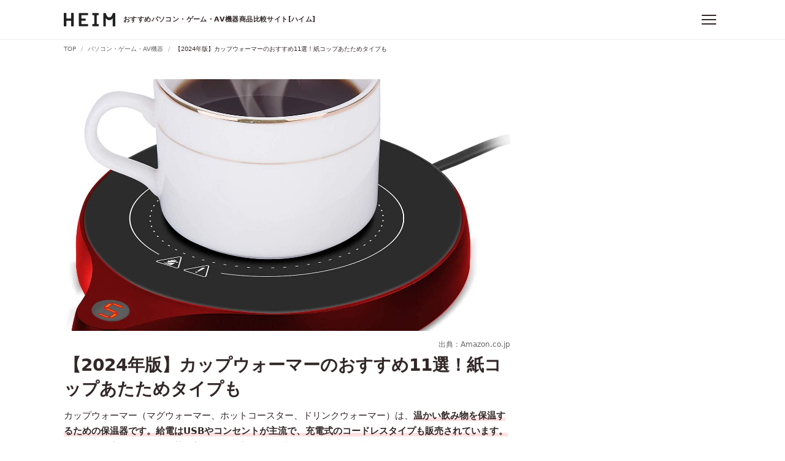

--- FILE ---
content_type: text/html; charset=utf-8
request_url: https://heim.jp/magazine/360109
body_size: 47073
content:
<!DOCTYPE html><html lang="ja"><head prefix="og: http://ogp.me/ns# fb: http://ogp.me/ns/fb# article: http://ogp.me/ns/article#"><link href="https://www.google-analytics.com" rel="dns-prefetch" /><script>(function(i,s,o,g,r,a,m){i['GoogleAnalyticsObject']=r;i[r]=i[r]||function(){
(i[r].q=i[r].q||[]).push(arguments)},i[r].l=1*new Date();a=s.createElement(o),
m=s.getElementsByTagName(o)[0];a.async=1;a.src=g;m.parentNode.insertBefore(a,m)
})(window,document,'script','https://www.google-analytics.com/analytics.js','ga');

ga('create', 'UA-60704849-8', 'auto');
ga('send', 'pageview', {"dimension2":"パソコン・ゲーム・AV機器","dimension3":"パソコン本体・周辺機器","dimension4":"PC用アクセサリー"});</script><script async="" src="https://www.googletagmanager.com/gtag/js?id=G-R96ZZM7BQD"></script><script>window.dataLayer = window.dataLayer || [];
function gtag(){dataLayer.push(arguments);}
gtag('js', new Date());

gtag('config', 'G-R96ZZM7BQD');
gtag('event', 'page_category', {"page_category_1":"パソコン・ゲーム・AV機器","page_category_2":"パソコン本体・周辺機器","page_category_3":"PC用アクセサリー","page_category_4":"USBカップウォーマー"});</script><title>【2024年版】カップウォーマーのおすすめ11選！紙コップあたためタイプも | HEIM [ハイム]</title><meta charset="utf-8" /><meta content="IE=edge" http-equiv="X-UA-Compatible" /><meta content="width=device-width, initial-scale=1, viewport-fit=cover" name="viewport" /><meta content="カップウォーマー（マグウォーマー、ホットコースター、ドリンクウォーマー）は、温かい飲み物を保温するための保温器です。給電はUSBやコンセントが主流で、充電式のコードレスタイプも販売されています。おしゃれな商品やシックで落ち着きのある商品など、様々なデザインが揃っているため、好みや使用場所にあわせた商品選びが可能です。今回はカップウォーマーの選び方と、おすすめの商品を紹介します。" name="description" /><link href="https://heim.jp/magazine/360109" rel="canonical" /><meta content="HEIM [ハイム] - くらしを彩るモノ発見・比較サイト" property="og:site_name" /><meta content="【2024年版】カップウォーマーのおすすめ11選！紙コップあたためタイプも | HEIM [ハイム]" property="og:title" /><meta content="https://heim.jp/magazine/360109" property="og:url" /><meta content="https://d2en6k6px5a3jz.cloudfront.net/magazine/wp-content/uploads/20221209142339/61VPkjwqdGL._AC_SL1500_.jpg" property="og:image" /><meta content="website" property="og:type" /><meta content="カップウォーマー（マグウォーマー、ホットコースター、ドリンクウォーマー）は、温かい飲み物を保温するための保温器です。給電はUSBやコンセントが主流で、充電式のコードレスタイプも販売されています。おしゃれな商品やシックで落ち着きのある商品など、様々なデザインが揃っているため、好みや使用場所にあわせた商品選びが可能です。今回はカップウォーマーの選び方と、おすすめの商品を紹介します。" property="og:description" /><meta content="ja_JP" property="og:locale" /><meta content="255326664990704" property="fb:app_id" /><meta content="summary_large_image" name="twitter:card" /><meta content="@heim_jp" name="twitter:site" /><meta content="@heim_jp" name="twitter:creator" /><meta content="103e7f5e4a8408e222adc96a04ab1b3e" name="p:domain_verify" /><meta content="lymy5jlcge4vgp3l5761we2noi94dp" name="facebook-domain-verification" /><meta name="csrf-param" content="authenticity_token" />
<meta name="csrf-token" content="7SJJOoZ8pKn-OdBLbW3NwxsbnNDiYVRRqr2oB8-qahQuk9p8dMZcV9UevgjQyLpD_fj_vR8Ra1J9H88N5zvSZg" /><link rel="stylesheet" href="/assets/articles-b7b004310c2e1a89e321363e8775f3e8eda39d1d969f12ebb0cd2a23b70fd77f.css" media="all" /><link rel="stylesheet" href="/assets/critical-3b4af6f1e1158198f98e2a71b08d09f72a02ca5179ad5f12a693d62b38b5c02e.css" media="all" /><link href="/assets/application_article-b80a14be280a6920ec466d09140e717c5ec5774ee09ccce37026fab0a8224d6e.css" media="print" onload="this.media=&#39;all&#39;" rel="stylesheet" /><noscript><link href="/assets/application-44b729ab21e41978ff92a35e15afa45356722a5fc2d7d477e81051a38f14f8e3.css" rel="stylesheet" /></noscript><link as="font" crossorigin="crossorigin" href="/assets/HEIM-Icons-7d3bc59a3e24f63a34c6041b759e14e7590dd4b012d970228453014f344307ff.eot" rel="preload" /><link as="font" crossorigin="crossorigin" href="/assets/HEIM-Icons-1878ef90e61018bae51ba7f6f380095c2bd263ba5e29a040013c8a9c85703e14.ttf" rel="preload" /><link as="font" crossorigin="crossorigin" href="/assets/HEIM-Icons-01a025b53ce2088caff5c9b4699e1db6cd779ea4f0a1c1a5189fe95ee00c874c.woff" rel="preload" /><link as="font" crossorigin="crossorigin" href="/assets/HEIM-Icons-a68f089d2b42cdd16f0e8e34ac8258c15bdf1fd34ed1a893999463603b316932.svg" rel="preload" /><link href="https://platform.twitter.com" rel="dns-prefetch" /><link href="https://connect.facebook.net" rel="dns-prefetch" /><link href="https://adservice.google.co.jp" rel="dns-prefetch" /><link href="/assets/favicons/favicon-f21df08b8dee37ed57f0ec5c4ab2174b652e3fb1a6f375f888db60503c388d44.ico" rel="shortcut icon" type="image/vnd.microsoft.icon" /><link href="/assets/favicons/favicon-f21df08b8dee37ed57f0ec5c4ab2174b652e3fb1a6f375f888db60503c388d44.ico" rel="icon" type="image/vnd.microsoft.icon" /><link href="/assets/favicons/apple-touch-icon-57x57-80a3d28e85968431fce346befda5895d0145078e1a41d0e5c5090b3286721db2.png" rel="apple-touch-icon" sizes="57x57" /><link href="/assets/favicons/apple-touch-icon-60x60-597a9dddaf93f55e36cf2cc77f1d4b8aa19955e1ee31e42cf65b555ddf8ad79e.png" rel="apple-touch-icon" sizes="60x60" /><link href="/assets/favicons/apple-touch-icon-72x72-1309aea38f3c87f0f56034cf17272028b7efc3fa51c1f0efb60286f99b578876.png" rel="apple-touch-icon" sizes="72x72" /><link href="/assets/favicons/apple-touch-icon-76x76-f87b5ca4d104f838f1bfa6b0f4f8c5fd7359f64b564bba2208d635790ac1a497.png" rel="apple-touch-icon" sizes="76x76" /><link href="/assets/favicons/apple-touch-icon-114x114-03605735ae9719e5260d8d13fecc5869071d2bd889518121ac9feeae019997f6.png" rel="apple-touch-icon" sizes="114x114" /><link href="/assets/favicons/apple-touch-icon-120x120-4cc7dad79eaf8bba0ee3e5286c6d4111c9546cb73afc99714a09da6564392af2.png" rel="apple-touch-icon" sizes="120x120" /><link href="/assets/favicons/apple-touch-icon-144x144-c2903051e324f64e250fbd8e4dbd6e9dbd44aaa9f9db8819de2701529a8fe516.png" rel="apple-touch-icon" sizes="144x144" /><link href="/assets/favicons/apple-touch-icon-152x152-e3ab54ad2ff1b9ba039fd3e96676f34b900faf6d7b73b2926f457e106a893695.png" rel="apple-touch-icon" sizes="152x152" /><link href="/assets/favicons/apple-touch-icon-180x180-98ae183c980d2cebc6a5ca0bcc02afb1e10fb3612f1f9d037b83485f8114fd70.png" rel="apple-touch-icon" sizes="180x180" /><link href="/assets/favicons/android-chrome-192x192-2c5e5a0738b9044f1e402c9256e21b2dc89ac9aaf0e6348233b8da9753049ba2.png" rel="icon" sizes="192x192" type="image/png" /><link href="/assets/favicons/favicon-48x48-20dab0ce6f8ecbc19875cb93166cff420d72db809dd1f79eda8890aceeb67ea5.png" rel="icon" sizes="48x48" type="image/png" /><link href="/assets/favicons/favicon-96x96-99233363700fcadc4d77ad4256ee45b24cce9c5c82271749c203d32f50188cf7.png" rel="icon" sizes="96x96" type="image/png" /><link href="/assets/favicons/favicon-160x160-bf4e285133fe29f4a49b851c7e0c16bbe011dcc5634d9647f6388d741d120b73.png" rel="icon" sizes="160x160" type="image/png" /><link href="/assets/favicons/favicon-196x196-95e4810202afc14073f0a61747d42849035b5074bf62f3f3c3f6955aeb1638f3.png" rel="icon" sizes="196x196" type="image/png" /><link href="/assets/favicons/favicon-16x16-2687cff4bdd8ce2a036e604b65b064e7a8d1e94f8c89ba55543618de7b57e92c.png" rel="icon" sizes="16x16" type="image/png" /><link href="/assets/favicons/favicon-32x32-64c051e8f58bc2e71fbfa5612b6c135381dafeb38854c203962c5578a1dfebb1.png" rel="icon" sizes="32x32" type="image/png" /><link href="/assets/favicons/manifest-07b0ed19c8483630597a7adbaf9a68c81a38942bd2ea234bff1cc343fd7d1be1.json" rel="manifest" /><meta content="#ffffff" name="msapplication-TileColor" /><meta content="/assets/favicons/mstile-144x144-c2903051e324f64e250fbd8e4dbd6e9dbd44aaa9f9db8819de2701529a8fe516.png" name="msapplication-TileImage" /><script>
//<![CDATA[
window.gon={};
//]]>
</script></head><body><script async="" crossorigin="anonymous" src="//pagead2.googlesyndication.com/pagead/js/adsbygoogle.js?client=ca-pub-5535786556012137"></script><div id="body-wrapper"><header class="l-header" ref="headerRef"><div class="l-header__inner"><div class="l-header__logo"><a @click="gaEvent('click', 'header/logo')" href="/"><picture><source media="(min-width: 480px)" srcset="/assets/logo_header-eac09af6e72fe00be67b928ab2c49a6fd64b5cb384c576dc61646792fa700356.svg" /><source media="(max-width: 479px)" srcset="/assets/logo_header_sp-fc6261e5bb6394349d64eedd5872e09d8af0443e0c250bfc91a2cd92c31a18b2.svg" /><img alt="HEIM" src="/assets/logo_header-eac09af6e72fe00be67b928ab2c49a6fd64b5cb384c576dc61646792fa700356.svg" /></picture><span>おすすめパソコン・ゲーム・AV機器商品比較サイト[ハイム]</span></a></div><div class="l-header__menus"><button @click.stop="toggleCategoryMenu" aria-label="メニュー" class="c-hamburgerButton u-mlM"><div class="c-hamburgerButton__icon"><span></span></div></button><div class="p-headerDropdown" id="category-menu" style="display: none;" v-show="isMenuDisplaying"><div class="p-headerDropdown__inner"><div class="p-headerDropdown__categories"><div class="p-headerDropdown__header"><p>カテゴリ</p></div><div class="p-headerDropdown__categoriesList"><ul><li><a @click="gaEvent('click', 'header/category_menu')" href="/categories/pc_audio_visual"><i class="icon--medium icon--pc_audio_visual"></i>パソコン・ゲーム・AV機器</a></li><li><a @click="gaEvent('click', 'header/category_menu')" href="/categories/electronics"><i class="icon--medium icon--electronics"></i>家電</a></li><li><a @click="gaEvent('click', 'header/category_menu')" href="/categories/camera"><i class="icon--medium icon--camera"></i>カメラ</a></li><li><a @click="gaEvent('click', 'header/category_menu')" href="/categories/mobile"><i class="icon--medium icon--mobile"></i>スマートフォン</a></li><li><a @click="gaEvent('click', 'header/category_menu')" href="/categories/outdoor"><i class="icon--medium icon--outdoor"></i>アウトドア</a></li><li><a @click="gaEvent('click', 'header/category_menu')" href="/categories/gardening_diy"><i class="icon--medium icon--gardening_diy"></i>花・ガーデニング・DIY</a></li><li><a @click="gaEvent('click', 'header/category_menu')" href="/categories/interior_furniture"><i class="icon--medium icon--interior_furniture"></i>インテリア・家具</a></li><li><a @click="gaEvent('click', 'header/category_menu')" href="/categories/kitchen"><i class="icon--medium icon--kitchen"></i>キッチン用品</a></li><li><a @click="gaEvent('click', 'header/category_menu')" href="/categories/commodities"><i class="icon--medium icon--commodities"></i>日用品・生活雑貨</a></li><li><a @click="gaEvent('click', 'header/category_menu')" href="/categories/food_beverage"><i class="icon--medium icon--food_beverage"></i>食品・ドリンク</a></li><li><a @click="gaEvent('click', 'header/category_menu')" href="/categories/baby_kids"><i class="icon--medium icon--baby_kids"></i>ベビー・キッズ</a></li><li><a @click="gaEvent('click', 'header/category_menu')" href="/categories/beauty_health"><i class="icon--medium icon--beauty_health"></i>美容・健康</a></li><li><a @click="gaEvent('click', 'header/category_menu')" href="/categories/fashion"><i class="icon--medium icon--fashion"></i>ファッション</a></li><li><a @click="gaEvent('click', 'header/category_menu')" href="/categories/shoes"><i class="icon--medium icon--shoes"></i>靴</a></li><li><a @click="gaEvent('click', 'header/category_menu')" href="/categories/car_motorcycle"><i class="icon--medium icon--car_motorcycle"></i>自動車・バイク</a></li><li><a @click="gaEvent('click', 'header/category_menu')" href="/categories/sports"><i class="icon--medium icon--sports"></i>スポーツ</a></li><li><a @click="gaEvent('click', 'header/category_menu')" href="/categories/pets"><i class="icon--medium icon--pets"></i>ペットフード・ペット用品</a></li><li><a @click="gaEvent('click', 'header/category_menu')" href="/categories/hobby"><i class="icon--medium icon--hobby"></i>ホビー</a></li><li><a @click="gaEvent('click', 'header/category_menu')" href="/categories/books_music_videos"><i class="icon--medium icon--books_music_videos"></i>本・音楽・映像</a></li></ul></div></div></div></div><div class="c-fullScreenModal p-headerMenu" style="display: none;" v-show="isModalDisplaying &amp;&amp; isMobile"><div class="p-headerMenu__header"><div @click="toggleCategoryMenu" class="p-headerMenu__close"><button class="c-hamburgerButton is-active"><div class="c-hamburgerButton__icon"><span></span></div></button></div></div><p class="p-headerMenu__heading">カテゴリ</p><ul class="p-headerMenuList--categories"><li><a @click="gaEvent('click', 'header/category_menu')" href="/categories/pc_audio_visual"><i class="icon--medium p-headerMenuList__iconLeft icon--pc_audio_visual"></i>パソコン・ゲーム・AV機器</a></li><li><a @click="gaEvent('click', 'header/category_menu')" href="/categories/electronics"><i class="icon--medium p-headerMenuList__iconLeft icon--electronics"></i>家電</a></li><li><a @click="gaEvent('click', 'header/category_menu')" href="/categories/camera"><i class="icon--medium p-headerMenuList__iconLeft icon--camera"></i>カメラ</a></li><li><a @click="gaEvent('click', 'header/category_menu')" href="/categories/mobile"><i class="icon--medium p-headerMenuList__iconLeft icon--mobile"></i>スマートフォン</a></li><li><a @click="gaEvent('click', 'header/category_menu')" href="/categories/outdoor"><i class="icon--medium p-headerMenuList__iconLeft icon--outdoor"></i>アウトドア</a></li><li><a @click="gaEvent('click', 'header/category_menu')" href="/categories/gardening_diy"><i class="icon--medium p-headerMenuList__iconLeft icon--gardening_diy"></i>花・ガーデニング・DIY</a></li><li><a @click="gaEvent('click', 'header/category_menu')" href="/categories/interior_furniture"><i class="icon--medium p-headerMenuList__iconLeft icon--interior_furniture"></i>インテリア・家具</a></li><li><a @click="gaEvent('click', 'header/category_menu')" href="/categories/kitchen"><i class="icon--medium p-headerMenuList__iconLeft icon--kitchen"></i>キッチン用品</a></li><li><a @click="gaEvent('click', 'header/category_menu')" href="/categories/commodities"><i class="icon--medium p-headerMenuList__iconLeft icon--commodities"></i>日用品・生活雑貨</a></li><li><a @click="gaEvent('click', 'header/category_menu')" href="/categories/food_beverage"><i class="icon--medium p-headerMenuList__iconLeft icon--food_beverage"></i>食品・ドリンク</a></li><li><a @click="gaEvent('click', 'header/category_menu')" href="/categories/baby_kids"><i class="icon--medium p-headerMenuList__iconLeft icon--baby_kids"></i>ベビー・キッズ</a></li><li><a @click="gaEvent('click', 'header/category_menu')" href="/categories/beauty_health"><i class="icon--medium p-headerMenuList__iconLeft icon--beauty_health"></i>美容・健康</a></li><li><a @click="gaEvent('click', 'header/category_menu')" href="/categories/fashion"><i class="icon--medium p-headerMenuList__iconLeft icon--fashion"></i>ファッション</a></li><li><a @click="gaEvent('click', 'header/category_menu')" href="/categories/shoes"><i class="icon--medium p-headerMenuList__iconLeft icon--shoes"></i>靴</a></li><li><a @click="gaEvent('click', 'header/category_menu')" href="/categories/car_motorcycle"><i class="icon--medium p-headerMenuList__iconLeft icon--car_motorcycle"></i>自動車・バイク</a></li><li><a @click="gaEvent('click', 'header/category_menu')" href="/categories/sports"><i class="icon--medium p-headerMenuList__iconLeft icon--sports"></i>スポーツ</a></li><li><a @click="gaEvent('click', 'header/category_menu')" href="/categories/pets"><i class="icon--medium p-headerMenuList__iconLeft icon--pets"></i>ペットフード・ペット用品</a></li><li><a @click="gaEvent('click', 'header/category_menu')" href="/categories/hobby"><i class="icon--medium p-headerMenuList__iconLeft icon--hobby"></i>ホビー</a></li><li><a @click="gaEvent('click', 'header/category_menu')" href="/categories/books_music_videos"><i class="icon--medium p-headerMenuList__iconLeft icon--books_music_videos"></i>本・音楽・映像</a></li></ul></div></div></div></header><announcement :prop-announcements="[]"></announcement><div class="u-displayPc"><nav class="p-breadcrumb"><div class="p-breadcrumb__inner"><ul class="p-breadcrumb__list" itemscope="" itemtype="http://schema.org/BreadcrumbList"><li itemprop="itemListElement" itemscope="" itemtype="http://schema.org/ListItem"><a @click="gaEvent('click', 'breadcrumb/top')" itemprop="item" href="/"><span itemprop="name">TOP</span><span content="1" itemprop="position"></span></a></li><li itemprop="itemListElement" itemscope="" itemtype="http://schema.org/ListItem"><a @click="gaEvent('click', 'breadcrumb/categories')" itemprop="item" href="/categories/pc_audio_visual"><span itemprop="name">パソコン・ゲーム・AV機器</span><span content="2" itemprop="position"></span></a></li><li class="is-active" itemprop="itemListElement" itemscope="" itemtype="http://schema.org/ListItem"><a @click="gaEvent('click', 'breadcrumb/magazine')" itemprop="item" rel="" href="/magazine/360109"><span itemprop="name">【2024年版】カップウォーマーのおすすめ11選！紙コップあたためタイプも</span><span content="3" itemprop="position"></span></a></li></ul></div></nav></div><div class="l-container ads-following product-list-following"><div class="l-columnContainer -twoColumns"><div class="l-main"><article class="p-article"><figure class="p-article__eyecatch"><picture><img loading="eager" @load="addFittingImageSizeClass" alt="【2024年版】カップウォーマーのおすすめ11選！紙コップあたためタイプも" fetchpriority="high" src="https://d2en6k6px5a3jz.cloudfront.net/magazine/wp-content/uploads/20221209142339/61VPkjwqdGL._AC_SL1500_.jpg"></picture></figure><div class="p-article__eyecatchImageSource"><a href="https://www.amazon.co.jp/dp/B08Q7W519V/?tag=heim0a-22" rel="nofollow noopener" target="_blank" v-on:click="gaEvent('click', 'articles/articles/affiliate_widgets/image_referrer_url')">出典：Amazon.co.jp</a></div><header class="p-article__header"><h1 class="p-article__title">【2024年版】カップウォーマーのおすすめ11選！紙コップあたためタイプも</h1><p class="p-article__description">カップウォーマー（マグウォーマー、ホットコースター、ドリンクウォーマー）は、<strong>温かい飲み物を保温するための保温器です。給電はUSBやコンセントが主流で、充電式のコードレスタイプも販売されています。</strong>おしゃれな商品やシックで落ち着きのある商品など、様々なデザインが揃っているため、好みや使用場所にあわせた商品選びが可能です。今回は<strong>カップウォーマーの選び方と、おすすめの商品を紹介します。</strong></p><div class="p-article__metaData"><p><time datetime="2024-01-15T17:39:23+09:00">2024年01月15日更新</time></p></div></header><section class="p-article__body"><div class="p-article__author"><a href="/company" v-on:click="gaEvent('click', 'articles/articles/author_link')"><img alt="HEIM" class="p-article__authorImage" height="80" src="/assets/img_app-icon-c6c43b4276644763c7fb1b47ab2431e865c10e5e4a50a8799cde261fa83257bc.svg" width="80" /><div class="p-article__authorContent"><div class="p-article__authorName"><p>企画・制作：</p><p>HEIM編集部 パソコン・ゲーム・AV機器 チーム担当</p></div><p class="p-article__authorBody">「HEIM（ハイム）」は、暮らしをちょっと便利に、快適にするモノとの出会いを提供するサービスです。パソコン・ゲーム・AV機器チームでは、編集部独自のリサーチに基づき、さまざまなモノの選び方やおすすめアイテムを紹介しています。</p></div></a></div><div id="toc_container">
<p class="toc_title">目次</p>
<ul class="toc_list">
<li><a href="#header-1" target="_self" rel="follow noopener" data-scroll v-on:click="gaEvent('click','articles/articles/table_of_contents')">カップウォーマーを使うメリットとは？</a></li>
<li><a href="#header-2" target="_self" rel="follow noopener" data-scroll v-on:click="gaEvent('click','articles/articles/table_of_contents')">カップウォーマーの選び方</a></li>
<li><a href="#header-3" target="_self" rel="follow noopener" data-scroll v-on:click="gaEvent('click','articles/articles/table_of_contents')">カップウォーマーのおすすめ商品比較一覧表</a></li>
<li><a href="#header-4" target="_self" rel="follow noopener" data-scroll v-on:click="gaEvent('click','articles/articles/table_of_contents')">【コースタータイプ】カップウォーマーのおすすめ7選</a></li>
<li><a href="#header-5" target="_self" rel="follow noopener" data-scroll v-on:click="gaEvent('click','articles/articles/table_of_contents')">【カップ・ホルダータイプ】カップウォーマーのおすすめ3選</a></li>
<li><a href="#header-6" target="_self" rel="follow noopener" data-scroll v-on:click="gaEvent('click','articles/articles/table_of_contents')">【巻きつけタイプ】おすすめのカップウォーマー</a></li>
<li><a href="#header-7" target="_self" rel="follow noopener" data-scroll v-on:click="gaEvent('click','articles/articles/table_of_contents')">ドリンクの保温グッズもチェック</a></li>
</ul>
</div><div class="p-article__articleNotes"><p><span>本サイトに掲載している商品は、APIを使用して価格表示やリンク生成をしております。各ECサイトにて価格変動、価格情報の誤りがある場合、最新価格や商品の詳細等については各販売店やメーカーをご確認ください。</span><span>記事内で紹介した商品を購入すると売上の一部がHEIMに還元されることがあります。Amazonアソシエイト・プログラム、楽天アフィリエイト、バリューコマースを利用しています。</span><span>その他、広告に対するポリシーは<a href="/company">こちら</a>をご確認ください。</span></p></div><show-toc-banner prop-comparison-table-link="#header-3"></show-toc-banner><div class="p-article__adTop is-pcTablet">
<ins class="adsbygoogle" data-ad-client="ca-pub-5535786556012137" data-ad-slot="5455327382" style="display:inline-block"></ins><ins class="adsbygoogle" data-ad-client="ca-pub-5535786556012137" data-ad-slot="4289106445" style="display:inline-block"></ins>
</div><div class="p-article__adTop is-sp"><ins class="adsbygoogle" data-ad-client="ca-pub-5535786556012137" data-ad-format="auto" data-ad-slot="3479674698" data-full-width-responsive="true" style="display:block;"></ins></div><h2 id="header-1">カップウォーマーを使うメリットとは？</h2><div id="attachment_355085" class="wp-caption alignnone" style="width: 1500">
<img class="size-full wp-image-355085" src="https://d2en6k6px5a3jz.cloudfront.net/magazine/wp-content/uploads/20231005135145/716BQDpTRCL._AC_SL1500_.jpg" alt="カップウォーマーを使うメリットとは？" width="1500" height="1500" loading="lazy"><p class="wp-caption-text">出典：<a href="https://www.amazon.co.jp/dp/B09MPV5ZJR/?tag=heim0a-22" target="_blank" rel="nofollow noopener">Amazon.co.jp</a></p>
</div><p>カップウォーマーとは、マグカップやガラス、ステンレス製のカップに入れた飲み物を、冷めないように保温するためのアイテムです。保温だけではなく、保冷機能付きの商品もあります。ドリンクを適温に保てるため、<strong>仕事中や屋外での作業中などで一度に飲みきれない場合にも、最後までおいしく飲めることがメリットです。</strong>家庭用や車用があり、加熱だけではなく保冷もできる商品や、紙コップを温めるグッズ、マグカップにおすすめのコースタータイプ、缶コーヒーに使いやすいホルダータイプなど色々な種類があります。</p><div class="p-article__adTop is-pcTablet">
<ins class="adsbygoogle" data-ad-client="ca-pub-5535786556012137" data-ad-slot="1156377885" style="display:inline-block"></ins><ins class="adsbygoogle" data-ad-client="ca-pub-5535786556012137" data-ad-slot="5965851437" style="display:inline-block"></ins>
</div><div class="p-article__adTop is-sp"><ins class="adsbygoogle" data-ad-client="ca-pub-5535786556012137" data-ad-format="auto" data-ad-slot="7825728012" data-full-width-responsive="true" style="display:block;"></ins></div><h2 id="header-2">カップウォーマーの選び方</h2><h3>保温方法で選ぶ</h3><h4>コースター型はデスクでの作業中にもおすすめ</h4><div id="attachment_284002" class="wp-caption alignnone" style="width: 936">
<img class="size-full wp-image-284002" src="https://d2en6k6px5a3jz.cloudfront.net/magazine/wp-content/uploads/20211124103024/51gpSKX92rL._AC_SL1200_.jpg" alt="コースター型はデスクでの作業中にもおすすめ" width="936" height="740" loading="lazy"><p class="wp-caption-text">出典：<a href="https://www.amazon.co.jp/dp/B07LFSXTJW/?tag=heim0a-22" target="_blank" rel="nofollow noopener">Amazon.co.jp</a></p>
</div><p>コースター型のカップウォーマーは、<strong>コースター型のウォーマーの上にカップを置いて保温します。</strong>コンセントやUSBで給電するタイプが主流で、コンパクトな形状であるためオフィスや勉強机で使っても邪魔になりません。デスクでの作業中にカップウォーマーを使用したい場合におすすめです。</p><h4>カップ・ホルダー型は缶やペットボトルも保温できる</h4><div id="attachment_346119" class="wp-caption alignnone" style="width: 1193">
<img class="size-full wp-image-346119" src="https://d2en6k6px5a3jz.cloudfront.net/magazine/wp-content/uploads/20221209135156/71LwQNbxyFL._AC_SL1280_.jpg" alt="カップ・ホルダー型は缶やペットボトルも保温できる" width="1193" height="1208" loading="lazy"><p class="wp-caption-text">出典：<a href="https://www.amazon.co.jp/dp/B0797LFRC5/?tag=heim0a-22" target="_blank" rel="nofollow noopener">Amazon.co.jp</a></p>
</div><p>カップ・ホルダー型のカップウォーマーは、<strong>飲み物を容器ごと入れて保温します。</strong>主に缶コーヒーやペットボトルなどに使用可能です。車のシガーソケットから給電できる、車載用のカップホルダーも販売されています。紙コップのコーヒーを飲む機会が多い場合にも向いています。</p><p></p><div><a class="p-embedLink" href="https://heim.jp/magazine/6906133" rel="noopener" target="_blank" v-on:click="gaEvent('click', 'articles/article/card_link')"><figure class="p-embedLink__image"><img alt="車用のドリンクホルダーおすすめ17選！エアコン用や後部座席向けものサムネイル" loading="lazy" src="https://d2en6k6px5a3jz.cloudfront.net/magazine/wp-content/uploads/20210719135106/51smtCVgZL._AC_SL1000_.jpg"></figure><div class="p-embedLink__body"><p class="p-embedLink__title">車用のドリンクホルダーおすすめ17選！エアコン用や後部座席向けも</p></div></a></div><h4>巻きつけ型は形状を選ばずに使用できる</h4><div id="attachment_284000" class="wp-caption alignnone" style="width: 940">
<img class="size-full wp-image-284000" src="https://d2en6k6px5a3jz.cloudfront.net/magazine/wp-content/uploads/20211124102651/61SCKvsz05L._AC_SL1000_.jpg" alt="巻きつけ型は形状を選ばずに使用できる" width="940" height="639" loading="lazy"><p class="wp-caption-text">出典：<a href="https://www.amazon.co.jp/dp/B004DV9DOG/?tag=heim0a-22" target="_blank" rel="nofollow noopener">Amazon.co.jp</a></p>
</div><p>巻きつけ型のカップウォーマーは、<strong>シート状やベルト状のウォーマーをドリンクの容器に巻きつけて保温します。</strong>巻きつけ方を調節できるため、カップや缶、ボトルのサイズや形状を選ばずに使用できる点がメリットです。また、未使用時はシート状になるため、省スペースに収納できます。</p><h3>電源タイプで選ぶ</h3><h4>USBタイプはパソコン作業中におすすめ</h4><div id="attachment_355086" class="wp-caption alignnone" style="width: 1190">
<img class="size-full wp-image-355086" src="https://d2en6k6px5a3jz.cloudfront.net/magazine/wp-content/uploads/20231005135201/41VfIIznbzL._AC_SL1500_.jpg" alt="USBタイプはパソコン作業中におすすめ" width="1190" height="935" loading="lazy"><p class="wp-caption-text">出典：<a href="https://www.amazon.co.jp/dp/B09MPV5ZJR/?tag=heim0a-22" target="_blank" rel="nofollow noopener">Amazon.co.jp</a></p>
</div><p>USBタイプのカップウォーマーは、パソコン作業中に使用する場合におすすめです。<strong>コンセントが近くにない場合でも、手軽に使えます。</strong>コンセントタイプと比較するとパワーがやや劣るため、冷たい飲み物をたためるのではなく、あたたかい飲み物の保温に向いています。</p><h4>コンセントタイプは保温力に優れている</h4><div id="attachment_283998" class="wp-caption alignnone" style="width: 978">
<img class="size-full wp-image-283998" src="https://d2en6k6px5a3jz.cloudfront.net/magazine/wp-content/uploads/20211124102407/5138oMZZenL._AC_SL1001_.jpg" alt="コンセントタイプは保温力に優れている" width="978" height="636" loading="lazy"><p class="wp-caption-text">出典：<a href="https://www.amazon.co.jp/dp/B08D7K8GSG/?tag=heim0a-22" target="_blank" rel="nofollow noopener">Amazon.co.jp</a></p>
</div><p>コンセントタイプのカップウォーマーは、保温力に優れていることが特徴です。冷めたドリンクを手軽にあたためたい場合にもおすすめです。ただし、<strong>近くにコンセントがない場合は、延長コードを使うなどの工夫が必要となります。</strong></p><h4>シガーソケットタイプは車での使用におすすめ</h4><div id="attachment_346118" class="wp-caption alignnone" style="width: 739">
<img class="size-full wp-image-346118" src="https://d2en6k6px5a3jz.cloudfront.net/magazine/wp-content/uploads/20221209135048/61ssIJw7TNL._AC_SL1280_1.jpg" alt="シガーソケットタイプは車での使用におすすめ" width="739" height="1155" loading="lazy"><p class="wp-caption-text">出典：<a href="https://www.amazon.co.jp/dp/B0797LFRC5/?tag=heim0a-22" target="_blank" rel="nofollow noopener">Amazon.co.jp</a></p>
</div><p>シガーソケットタイプのカップウォーマーは、車でドリンクを飲む機会が多い場合に適しています。缶やペットボトルだけではなく、紙コップに対応した商品も多いため、ドライブスルーやコンビニでコーヒーを購入する方も使いやすいです。<strong>保温だけではなく、冷却効果を備えた商品もあり、オールシーズン役立ちます。</strong></p><h3>タイマー機能をチェック</h3><p>カップウォーマーには、タイマー機能を備えた商品もあります。<strong>カップウォーマーを使用している場を離れても、あらかじめ設定した時間が経つと電源が自動で切れるため安全です。</strong></p><h3>保冷機能付きもおすすめ</h3><div id="attachment_346124" class="wp-caption alignnone" style="width: 1920">
<img class="size-full wp-image-346124" src="https://d2en6k6px5a3jz.cloudfront.net/magazine/wp-content/uploads/20221209142613/22378171_m.jpg" alt="保冷機能付きもおすすめ" width="1920" height="1278" loading="lazy"><p class="wp-caption-text">出典：<a href="https://www.photo-ac.com/main/detail/22378171" target="_blank" rel="nofollow noopener">www.photo-ac.com</a></p>
</div><p>カップウォーマーをオールシーズン活用したい場合は、保温保冷機能付きの商品がおすすめです。<strong>冬はあたたかく、夏は冷たくキープできるため、最後までおいしく飲めます。</strong></p><p><section class="l-section"><h2 class="p-heading p-heading--article" id="header-3">カップウォーマーのおすすめ商品比較一覧表</h2>
<div class="p-comparisonTable"><div class="p-comparisonTable__wrapper"><table class="p-table -comparisonTable">
<thead><tr>
<th class="p-comparisonTable__product" colspan="2"><p>商品</p></th>
<th class="p-comparisonTable__shops"><p>販売サイト</p></th>
<th class="p-comparisonTable__feature"><p>おすすめポイント</p></th>
</tr></thead>
<tbody>
<tr>
<td class="p-comparisonTable__image"><a target="_blank" rel="nofollow noopener" v-on:click="gaEvent('click', 'articles/article/comparison_table/image')" href="https://www.amazon.co.jp/dp/B08L343919/?tag=heim0a-22"><img loading="lazy" alt="コーヒーウォーマー 白" src="https://m.media-amazon.com/images/I/21JLq9hYPIL._SL500_.jpg"></a></td>
<td class="p-comparisonTable__productName"><a target="_blank" rel="noopener" v-on:click="gaEvent('click', 'articles/article/comparison_table/product_name')" href="https://www.amazon.co.jp/dp/B08L343919/?tag=heim0a-22"><p class="p-comparisonTable__manufacturerName">let'me</p>
<p class="p-comparisonTable__productTitle">コーヒーウォーマー 白</p></a></td>
<td><ul class="p p-comparisonTable__buttons">
<li><a class="c-button--primaryXS is-rakuten u-displayBlock" target="_blank" rel="noopener nofollow" v-on:click="gaEvent('click', 'articles/article/comparison_table/rakuten')" href="https://hb.afl.rakuten.co.jp/ichiba/152d3516.dfd52ae1.152d3517.c8c1ec71/_RTLink12105?m=https%3A%2F%2Fsearch.rakuten.co.jp%2Fsearch%2Fmall%2Flet%2527me%2B%25E3%2582%25B3%25E3%2583%25BC%25E3%2583%2592%25E3%2583%25BC%25E3%2582%25A6%25E3%2582%25A9%25E3%2583%25BC%25E3%2583%259E%25E3%2583%25BC%2B%25E7%2599%25BD&amp;pc=https%3A%2F%2Fsearch.rakuten.co.jp%2Fsearch%2Fmall%2Flet%2527me%2B%25E3%2582%25B3%25E3%2583%25BC%25E3%2583%2592%25E3%2583%25BC%25E3%2582%25A6%25E3%2582%25A9%25E3%2583%25BC%25E3%2583%259E%25E3%2583%25BC%2B%25E7%2599%25BD">楽天市場<span></span></a></li>
<li><a class="c-button--primaryXS is-amazon u-displayBlock" target="_blank" rel="noopener nofollow" v-on:click="gaEvent('click', 'articles/article/comparison_table/amazon')" href="https://www.amazon.co.jp/dp/B08L343919/?tag=heim0a-22">Amazon<span>1,900円</span></a></li>
<li><a class="c-button--primaryXS is-yahoo u-displayBlock" target="_blank" rel="noopener nofollow" v-on:click="gaEvent('click', 'articles/article/comparison_table/yahoo')" href="https://ck.jp.ap.valuecommerce.com/servlet/referral?pid=884366336&amp;sid=3318759&amp;vc_url=https%3A%2F%2Fshopping.yahoo.co.jp%2Fproduct%2Fj%2F0798789910053%2Fcompare.html">Yahoo!<span></span></a></li>
</ul></td>
<td><p>カップを置くだけで自動で電源のオンオフができる</p></td>
</tr>
<tr>
<td class="p-comparisonTable__image"><a target="_blank" rel="nofollow noopener" v-on:click="gaEvent('click', 'articles/article/comparison_table/image')" href="https://www.amazon.co.jp/dp/B09NDC72DW/?tag=heim0a-22"><img loading="lazy" alt="カップウォーマー B09NDC72DW" src="https://m.media-amazon.com/images/I/41Mw1uw652L._SL500_.jpg"></a></td>
<td class="p-comparisonTable__productName"><a target="_blank" rel="noopener" v-on:click="gaEvent('click', 'articles/article/comparison_table/product_name')" href="https://www.amazon.co.jp/dp/B09NDC72DW/?tag=heim0a-22"><p class="p-comparisonTable__manufacturerName">Apilaton</p>
<p class="p-comparisonTable__productTitle">カップウォーマー B09NDC72DW</p></a></td>
<td><ul class="p p-comparisonTable__buttons">
<li><a class="c-button--primaryXS is-rakuten u-displayBlock" target="_blank" rel="noopener nofollow" v-on:click="gaEvent('click', 'articles/article/comparison_table/rakuten')" href="https://hb.afl.rakuten.co.jp/ichiba/152d3516.dfd52ae1.152d3517.c8c1ec71/_RTLink12105?m=https%3A%2F%2Fsearch.rakuten.co.jp%2Fsearch%2Fmall%2FApilaton%2B%25E3%2582%25AB%25E3%2583%2583%25E3%2583%2597%25E3%2582%25A6%25E3%2582%25A9%25E3%2583%25BC%25E3%2583%259E%25E3%2583%25BC%2BB09NDC72DW&amp;pc=https%3A%2F%2Fsearch.rakuten.co.jp%2Fsearch%2Fmall%2FApilaton%2B%25E3%2582%25AB%25E3%2583%2583%25E3%2583%2597%25E3%2582%25A6%25E3%2582%25A9%25E3%2583%25BC%25E3%2583%259E%25E3%2583%25BC%2BB09NDC72DW">楽天市場<span></span></a></li>
<li><a class="c-button--primaryXS is-amazon u-displayBlock" target="_blank" rel="noopener nofollow" v-on:click="gaEvent('click', 'articles/article/comparison_table/amazon')" href="https://www.amazon.co.jp/dp/B09NDC72DW/?tag=heim0a-22">Amazon<span>2,588円</span></a></li>
<li><a class="c-button--primaryXS is-yahoo u-displayBlock" target="_blank" rel="noopener nofollow" v-on:click="gaEvent('click', 'articles/article/comparison_table/yahoo')" href="https://ck.jp.ap.valuecommerce.com/servlet/referral?pid=884366336&amp;sid=3318759&amp;vc_url=https%3A%2F%2Fshopping.yahoo.co.jp%2Fsearch%3Fp%3DApilaton%2B%25E3%2582%25AB%25E3%2583%2583%25E3%2583%2597%25E3%2582%25A6%25E3%2582%25A9%25E3%2583%25BC%25E3%2583%259E%25E3%2583%25BC%2BB09NDC72DW">Yahoo!<span></span></a></li>
</ul></td>
<td><p>ガラス製・ステンレス製・陶器製のカップに対応</p></td>
</tr>
<tr>
<td class="p-comparisonTable__image"><a target="_blank" rel="nofollow noopener" v-on:click="gaEvent('click', 'articles/article/comparison_table/image')" href="https://www.amazon.co.jp/dp/B08Q7W519V/?tag=heim0a-22"><img loading="lazy" alt="カップウォーマー BW0102 赤" src="https://m.media-amazon.com/images/I/41TGjugh9ML._SL500_.jpg"></a></td>
<td class="p-comparisonTable__productName"><a target="_blank" rel="noopener" v-on:click="gaEvent('click', 'articles/article/comparison_table/product_name')" href="https://www.amazon.co.jp/dp/B08Q7W519V/?tag=heim0a-22"><p class="p-comparisonTable__manufacturerName">PGVAVA</p>
<p class="p-comparisonTable__productTitle">カップウォーマー BW0102 赤</p></a></td>
<td><ul class="p p-comparisonTable__buttons">
<li><a class="c-button--primaryXS is-rakuten u-displayBlock" target="_blank" rel="noopener nofollow" v-on:click="gaEvent('click', 'articles/article/comparison_table/rakuten')" href="https://hb.afl.rakuten.co.jp/ichiba/152d3516.dfd52ae1.152d3517.c8c1ec71/_RTLink12105?pc=https%3A%2F%2Fproduct.rakuten.co.jp%2Fproduct%2F-%2Fa6319c77b9894bf56c057ec78903b213%2F">楽天市場<span>5,086円</span></a></li>
<li><a class="c-button--primaryXS is-amazon u-displayBlock" target="_blank" rel="noopener nofollow" v-on:click="gaEvent('click', 'articles/article/comparison_table/amazon')" href="https://www.amazon.co.jp/dp/B08Q7W519V/?tag=heim0a-22">Amazon<span>3,059円</span></a></li>
<li><a class="c-button--primaryXS is-yahoo u-displayBlock" target="_blank" rel="noopener nofollow" v-on:click="gaEvent('click', 'articles/article/comparison_table/yahoo')" href="https://ck.jp.ap.valuecommerce.com/servlet/referral?pid=884366336&amp;sid=3318759&amp;vc_url=https%3A%2F%2Fshopping.yahoo.co.jp%2Fproduct%2Fj%2F0756557751352%2Fcompare.html">Yahoo!<span>4,141円</span></a></li>
</ul></td>
<td><p>飲み頃の温度をキープできる5段階温度調節機能付き</p></td>
</tr>
<tr>
<td class="p-comparisonTable__image"><a target="_blank" rel="nofollow noopener" v-on:click="gaEvent('click', 'articles/article/comparison_table/image')" href="https://www.amazon.co.jp/dp/B0BKV4VSJS/?tag=heim0a-22"><img loading="lazy" alt="カップウォーマー WiViVi グリーン" src="https://m.media-amazon.com/images/I/410GFRjDx0L._SL500_.jpg"></a></td>
<td class="p-comparisonTable__productName"><a target="_blank" rel="noopener" v-on:click="gaEvent('click', 'articles/article/comparison_table/product_name')" href="https://www.amazon.co.jp/dp/B0BKV4VSJS/?tag=heim0a-22"><p class="p-comparisonTable__manufacturerName">WiViVi</p>
<p class="p-comparisonTable__productTitle">カップウォーマー WiViVi グリーン</p></a></td>
<td><ul class="p p-comparisonTable__buttons">
<li><a class="c-button--primaryXS is-rakuten u-displayBlock" target="_blank" rel="noopener nofollow" v-on:click="gaEvent('click', 'articles/article/comparison_table/rakuten')" href="https://hb.afl.rakuten.co.jp/ichiba/152d3516.dfd52ae1.152d3517.c8c1ec71/_RTLink12105?m=https%3A%2F%2Fsearch.rakuten.co.jp%2Fsearch%2Fmall%2FWiViVi%2B%25E3%2582%25AB%25E3%2583%2583%25E3%2583%2597%25E3%2582%25A6%25E3%2582%25A9%25E3%2583%25BC%25E3%2583%259E%25E3%2583%25BC%2BWiViVi%2B%25E3%2582%25B0%25E3%2583%25AA%25E3%2583%25BC%25E3%2583%25B3&amp;pc=https%3A%2F%2Fsearch.rakuten.co.jp%2Fsearch%2Fmall%2FWiViVi%2B%25E3%2582%25AB%25E3%2583%2583%25E3%2583%2597%25E3%2582%25A6%25E3%2582%25A9%25E3%2583%25BC%25E3%2583%259E%25E3%2583%25BC%2BWiViVi%2B%25E3%2582%25B0%25E3%2583%25AA%25E3%2583%25BC%25E3%2583%25B3">楽天市場<span></span></a></li>
<li><a class="c-button--primaryXS is-amazon u-displayBlock" target="_blank" rel="noopener nofollow" v-on:click="gaEvent('click', 'articles/article/comparison_table/amazon')" href="https://www.amazon.co.jp/dp/B0BKV4VSJS/?tag=heim0a-22">Amazon<span>2,499円</span></a></li>
<li><a class="c-button--primaryXS is-yahoo u-displayBlock" target="_blank" rel="noopener nofollow" v-on:click="gaEvent('click', 'articles/article/comparison_table/yahoo')" href="https://ck.jp.ap.valuecommerce.com/servlet/referral?pid=884366336&amp;sid=3318759&amp;vc_url=https%3A%2F%2Fshopping.yahoo.co.jp%2Fsearch%3Fp%3DWiViVi%2B%25E3%2582%25AB%25E3%2583%2583%25E3%2583%2597%25E3%2582%25A6%25E3%2582%25A9%25E3%2583%25BC%25E3%2583%259E%25E3%2583%25BC%2BWiViVi%2B%25E3%2582%25B0%25E3%2583%25AA%25E3%2583%25BC%25E3%2583%25B3">Yahoo!<span></span></a></li>
</ul></td>
<td><p>デスク周りに置きたくなるかわいいデザイン</p></td>
</tr>
<tr>
<td class="p-comparisonTable__image"><a target="_blank" rel="nofollow noopener" v-on:click="gaEvent('click', 'articles/article/comparison_table/image')" href="https://www.amazon.co.jp/dp/B07LFSXTJW/?tag=heim0a-22"><img loading="lazy" alt="コーヒーカップ ウォーマー D314-C-BRN ブラウン" src="https://m.media-amazon.com/images/I/41YzGmGA4mL._SL500_.jpg"></a></td>
<td class="p-comparisonTable__productName"><a target="_blank" rel="noopener" v-on:click="gaEvent('click', 'articles/article/comparison_table/product_name')" href="https://www.amazon.co.jp/dp/B07LFSXTJW/?tag=heim0a-22"><p class="p-comparisonTable__manufacturerName">エフジーエス</p>
<p class="p-comparisonTable__productTitle">コーヒーカップ ウォーマー D314-C-BRN ブラウン</p></a></td>
<td><ul class="p p-comparisonTable__buttons">
<li><a class="c-button--primaryXS is-rakuten u-displayBlock" target="_blank" rel="noopener nofollow" v-on:click="gaEvent('click', 'articles/article/comparison_table/rakuten')" href="https://hb.afl.rakuten.co.jp/ichiba/152d3516.dfd52ae1.152d3517.c8c1ec71/_RTLink12105?pc=https%3A%2F%2Fproduct.rakuten.co.jp%2Fproduct%2F-%2Fbaa6c4b359ababa878520d1ef808d9ea%2F">楽天市場<span>2,640円</span></a></li>
<li><a class="c-button--primaryXS is-amazon u-displayBlock" target="_blank" rel="noopener nofollow" v-on:click="gaEvent('click', 'articles/article/comparison_table/amazon')" href="https://www.amazon.co.jp/dp/B07LFSXTJW/?tag=heim0a-22">Amazon<span>1,420円</span></a></li>
<li><a class="c-button--primaryXS is-yahoo u-displayBlock" target="_blank" rel="noopener nofollow" v-on:click="gaEvent('click', 'articles/article/comparison_table/yahoo')" href="https://ck.jp.ap.valuecommerce.com/servlet/referral?pid=884366336&amp;sid=3318759&amp;vc_url=https%3A%2F%2Fshopping.yahoo.co.jp%2Fproduct%2Fj%2F4589833309543%2Fcompare.html">Yahoo!<span>1,673円</span></a></li>
</ul></td>
<td><p>落ち着いたデザインの木目調カップウォーマー</p></td>
</tr>
<tr>
<td class="p-comparisonTable__image"><a target="_blank" rel="nofollow noopener" v-on:click="gaEvent('click', 'articles/article/comparison_table/image')" href="https://www.amazon.co.jp/dp/B08D7K8GSG/?tag=heim0a-22"><img loading="lazy" alt="カップウォーマー xuuyuu.0x5cik8ufm-11 ブラック" src="https://m.media-amazon.com/images/I/41W6g6eQwtL._SL500_.jpg"></a></td>
<td class="p-comparisonTable__productName"><a target="_blank" rel="noopener" v-on:click="gaEvent('click', 'articles/article/comparison_table/product_name')" href="https://www.amazon.co.jp/dp/B08D7K8GSG/?tag=heim0a-22"><p class="p-comparisonTable__manufacturerName">xuuyuu</p>
<p class="p-comparisonTable__productTitle">カップウォーマー xuuyuu.0x5cik8ufm-11 ブラック</p></a></td>
<td><ul class="p p-comparisonTable__buttons">
<li><a class="c-button--primaryXS is-rakuten u-displayBlock" target="_blank" rel="noopener nofollow" v-on:click="gaEvent('click', 'articles/article/comparison_table/rakuten')" href="https://hb.afl.rakuten.co.jp/ichiba/152d3516.dfd52ae1.152d3517.c8c1ec71/_RTLink12105?m=https%3A%2F%2Fsearch.rakuten.co.jp%2Fsearch%2Fmall%2Fxuuyuu%2B%25E3%2582%25AB%25E3%2583%2583%25E3%2583%2597%25E3%2582%25A6%25E3%2582%25A9%25E3%2583%25BC%25E3%2583%259E%25E3%2583%25BC%2Bxuuyuu.0x5cik8ufm-11%2B%25E3%2583%2596%25E3%2583%25A9%25E3%2583%2583%25E3%2582%25AF&amp;pc=https%3A%2F%2Fsearch.rakuten.co.jp%2Fsearch%2Fmall%2Fxuuyuu%2B%25E3%2582%25AB%25E3%2583%2583%25E3%2583%2597%25E3%2582%25A6%25E3%2582%25A9%25E3%2583%25BC%25E3%2583%259E%25E3%2583%25BC%2Bxuuyuu.0x5cik8ufm-11%2B%25E3%2583%2596%25E3%2583%25A9%25E3%2583%2583%25E3%2582%25AF">楽天市場<span></span></a></li>
<li><a class="c-button--primaryXS is-amazon u-displayBlock" target="_blank" rel="noopener nofollow" v-on:click="gaEvent('click', 'articles/article/comparison_table/amazon')" href="https://www.amazon.co.jp/dp/B08D7K8GSG/?tag=heim0a-22">Amazon<span>2,134円</span></a></li>
<li><a class="c-button--primaryXS is-yahoo u-displayBlock" target="_blank" rel="noopener nofollow" v-on:click="gaEvent('click', 'articles/article/comparison_table/yahoo')" href="https://ck.jp.ap.valuecommerce.com/servlet/referral?pid=884366336&amp;sid=3318759&amp;vc_url=https%3A%2F%2Fshopping.yahoo.co.jp%2Fproduct%2Fj%2F8502797362238%2Fcompare.html">Yahoo!<span>2,343円</span></a></li>
</ul></td>
<td><p>手軽に使えるコンセントタイプ</p></td>
</tr>
<tr>
<td class="p-comparisonTable__image"><a target="_blank" rel="nofollow noopener" v-on:click="gaEvent('click', 'articles/article/comparison_table/image')" href="https://www.amazon.co.jp/dp/B0BFVT4XTC/?tag=heim0a-22"><img loading="lazy" alt="コーヒーカップウォーマー Pasamerb4gmoh5zy0" src="https://m.media-amazon.com/images/I/31C0Bjmf5zL._SL500_.jpg"></a></td>
<td class="p-comparisonTable__productName"><a target="_blank" rel="noopener" v-on:click="gaEvent('click', 'articles/article/comparison_table/product_name')" href="https://www.amazon.co.jp/dp/B0BFVT4XTC/?tag=heim0a-22"><p class="p-comparisonTable__manufacturerName">ノーブランド</p>
<p class="p-comparisonTable__productTitle">コーヒーカップウォーマー Pasamerb4gmoh5zy0</p></a></td>
<td><ul class="p p-comparisonTable__buttons">
<li><a class="c-button--primaryXS is-rakuten u-displayBlock" target="_blank" rel="noopener nofollow" v-on:click="gaEvent('click', 'articles/article/comparison_table/rakuten')" href="https://hb.afl.rakuten.co.jp/ichiba/152d3516.dfd52ae1.152d3517.c8c1ec71/_RTLink12105?pc=https%3A%2F%2Fproduct.rakuten.co.jp%2Fproduct%2F-%2F%2F">楽天市場<span></span></a></li>
<li><a class="c-button--primaryXS is-amazon u-displayBlock" target="_blank" rel="noopener nofollow" v-on:click="gaEvent('click', 'articles/article/comparison_table/amazon')" href="https://www.amazon.co.jp/dp/B0BFVT4XTC/?tag=heim0a-22">Amazon<span>4,821円</span></a></li>
<li><a class="c-button--primaryXS is-yahoo u-displayBlock" target="_blank" rel="noopener nofollow" v-on:click="gaEvent('click', 'articles/article/comparison_table/yahoo')" href="https://ck.jp.ap.valuecommerce.com/servlet/referral?pid=884366336&amp;sid=3318759&amp;vc_url=https%3A%2F%2Fshopping.yahoo.co.jp%2Fproduct%2Fj%2F7679370723838%2Fcompare.html">Yahoo!<span></span></a></li>
</ul></td>
<td><p>冷却・加熱の両用できるタイプ</p></td>
</tr>
<tr>
<td class="p-comparisonTable__image"><a target="_blank" rel="nofollow noopener" v-on:click="gaEvent('click', 'articles/article/comparison_table/image')" href="https://www.amazon.co.jp/dp/B09MPV5ZJR/?tag=heim0a-22"><img loading="lazy" alt="エクリアwarm カップウォーマー HCW-CUP01NV スモークネイビー" src="https://m.media-amazon.com/images/I/213oaUrxOoL._SL500_.jpg"></a></td>
<td class="p-comparisonTable__productName"><a target="_blank" rel="noopener" v-on:click="gaEvent('click', 'articles/article/comparison_table/product_name')" href="https://www.amazon.co.jp/dp/B09MPV5ZJR/?tag=heim0a-22"><p class="p-comparisonTable__manufacturerName">エレコム</p>
<p class="p-comparisonTable__productTitle">エクリアwarm カップウォーマー HCW-CUP01NV スモークネイビー</p></a></td>
<td><ul class="p p-comparisonTable__buttons">
<li><a class="c-button--primaryXS is-rakuten u-displayBlock" target="_blank" rel="noopener nofollow" v-on:click="gaEvent('click', 'articles/article/comparison_table/rakuten')" href="https://hb.afl.rakuten.co.jp/ichiba/152d3516.dfd52ae1.152d3517.c8c1ec71/_RTLink12105?pc=https%3A%2F%2Fproduct.rakuten.co.jp%2Fproduct%2F-%2Ff32b6c651597504f261d9336ca4fc7de%2F">楽天市場<span>5,313円</span></a></li>
<li><a class="c-button--primaryXS is-amazon u-displayBlock" target="_blank" rel="noopener nofollow" v-on:click="gaEvent('click', 'articles/article/comparison_table/amazon')" href="https://www.amazon.co.jp/dp/B09MPV5ZJR/?tag=heim0a-22">Amazon<span>4,455円</span></a></li>
<li><a class="c-button--primaryXS is-yahoo u-displayBlock" target="_blank" rel="noopener nofollow" v-on:click="gaEvent('click', 'articles/article/comparison_table/yahoo')" href="https://ck.jp.ap.valuecommerce.com/servlet/referral?pid=884366336&amp;sid=3318759&amp;vc_url=https%3A%2F%2Fshopping.yahoo.co.jp%2Fproduct%2Fj%2F4549550230827%2Fcompare.html">Yahoo!<span>3,344円</span></a></li>
</ul></td>
<td><p>USB接続でデスク周りでも使いやすい</p></td>
</tr>
<tr>
<td class="p-comparisonTable__image"><a target="_blank" rel="nofollow noopener" v-on:click="gaEvent('click', 'articles/article/comparison_table/image')" href="https://www.amazon.co.jp/dp/B01M25K5TZ/?tag=heim0a-22"><img loading="lazy" alt="USBあったか紙コップウォーマー2" src="https://m.media-amazon.com/images/I/41ZadrsDcfL._SL500_.jpg"></a></td>
<td class="p-comparisonTable__productName"><a target="_blank" rel="noopener" v-on:click="gaEvent('click', 'articles/article/comparison_table/product_name')" href="https://www.amazon.co.jp/dp/B01M25K5TZ/?tag=heim0a-22"><p class="p-comparisonTable__manufacturerName">サンコー</p>
<p class="p-comparisonTable__productTitle">USBあったか紙コップウォーマー2</p></a></td>
<td><ul class="p p-comparisonTable__buttons">
<li><a class="c-button--primaryXS is-rakuten u-displayBlock" target="_blank" rel="noopener nofollow" v-on:click="gaEvent('click', 'articles/article/comparison_table/rakuten')" href="https://hb.afl.rakuten.co.jp/ichiba/152d3516.dfd52ae1.152d3517.c8c1ec71/_RTLink12105?pc=https%3A%2F%2Fproduct.rakuten.co.jp%2Fproduct%2F-%2Fe5dbe4a5223873de81180b39b69de65a%2F">楽天市場<span>3,464円</span></a></li>
<li><a class="c-button--primaryXS is-amazon u-displayBlock" target="_blank" rel="noopener nofollow" v-on:click="gaEvent('click', 'articles/article/comparison_table/amazon')" href="https://www.amazon.co.jp/dp/B01M25K5TZ/?tag=heim0a-22">Amazon<span>3,400円</span></a></li>
<li><a class="c-button--primaryXS is-yahoo u-displayBlock" target="_blank" rel="noopener nofollow" v-on:click="gaEvent('click', 'articles/article/comparison_table/yahoo')" href="https://ck.jp.ap.valuecommerce.com/servlet/referral?pid=884366336&amp;sid=3318759&amp;vc_url=https%3A%2F%2Fshopping.yahoo.co.jp%2Fproduct%2Fj%2F4562331775294%2Fcompare.html">Yahoo!<span>2,323円</span></a></li>
</ul></td>
<td><p>本体にセットしたまま飲めるのが特徴！紙製カップ用のカップウォーマー</p></td>
</tr>
<tr>
<td class="p-comparisonTable__image"><a target="_blank" rel="nofollow noopener" v-on:click="gaEvent('click', 'articles/article/comparison_table/image')" href="https://www.amazon.co.jp/dp/B0797LFRC5/?tag=heim0a-22"><img loading="lazy" alt="ドリンクホルダー 保温 保冷 シガーソケット12V車専用" src="https://m.media-amazon.com/images/I/3156SIBgGrL._SL500_.jpg"></a></td>
<td class="p-comparisonTable__productName"><a target="_blank" rel="noopener" v-on:click="gaEvent('click', 'articles/article/comparison_table/product_name')" href="https://www.amazon.co.jp/dp/B0797LFRC5/?tag=heim0a-22"><p class="p-comparisonTable__manufacturerName">サンワサプライ</p>
<p class="p-comparisonTable__productTitle">ドリンクホルダー 保温 保冷 シガーソケット12V車専用</p></a></td>
<td><ul class="p p-comparisonTable__buttons">
<li><a class="c-button--primaryXS is-rakuten u-displayBlock" target="_blank" rel="noopener nofollow" v-on:click="gaEvent('click', 'articles/article/comparison_table/rakuten')" href="https://hb.afl.rakuten.co.jp/ichiba/152d3516.dfd52ae1.152d3517.c8c1ec71/_RTLink12105?pc=https%3A%2F%2Fproduct.rakuten.co.jp%2Fproduct%2F-%2Fb2d868ee0d64ad255ed25b6912e9e317%2F">楽天市場<span>3,480円</span></a></li>
<li><a class="c-button--primaryXS is-amazon u-displayBlock" target="_blank" rel="noopener nofollow" v-on:click="gaEvent('click', 'articles/article/comparison_table/amazon')" href="https://www.amazon.co.jp/dp/B0797LFRC5/?tag=heim0a-22">Amazon<span>3,980円</span></a></li>
<li><a class="c-button--primaryXS is-yahoo u-displayBlock" target="_blank" rel="noopener nofollow" v-on:click="gaEvent('click', 'articles/article/comparison_table/yahoo')" href="https://ck.jp.ap.valuecommerce.com/servlet/referral?pid=884366336&amp;sid=3318759&amp;vc_url=https%3A%2F%2Fshopping.yahoo.co.jp%2Fproduct%2Fj%2F4969887212387%2Fcompare.html">Yahoo!<span>3,980円</span></a></li>
</ul></td>
<td><p>最低−2°最高60°に設定できる保冷・保温機能搭載</p></td>
</tr>
<tr>
<td class="p-comparisonTable__image"><a target="_blank" rel="nofollow noopener" v-on:click="gaEvent('click', 'articles/article/comparison_table/image')" href="https://www.amazon.co.jp/dp/B004DV9DOG/?tag=heim0a-22"><img loading="lazy" alt="ドリンクウォーマー（巻きつけ型） UBDRWA01" src="https://images-fe.ssl-images-amazon.com/images/I/41fHhhrLF2L.jpg"></a></td>
<td class="p-comparisonTable__productName"><a target="_blank" rel="noopener" v-on:click="gaEvent('click', 'articles/article/comparison_table/product_name')" href="https://www.amazon.co.jp/dp/B004DV9DOG/?tag=heim0a-22"><p class="p-comparisonTable__manufacturerName">サンコー</p>
<p class="p-comparisonTable__productTitle">ドリンクウォーマー（巻きつけ型） UBDRWA01</p></a></td>
<td><ul class="p p-comparisonTable__buttons">
<li><a class="c-button--primaryXS is-rakuten u-displayBlock" target="_blank" rel="noopener nofollow" v-on:click="gaEvent('click', 'articles/article/comparison_table/rakuten')" href="https://hb.afl.rakuten.co.jp/ichiba/152d3516.dfd52ae1.152d3517.c8c1ec71/_RTLink12105?pc=https%3A%2F%2Fproduct.rakuten.co.jp%2Fproduct%2F-%2F1c4eb7894d945549daf2564ff863cc8b%2F">楽天市場<span>1,480円</span></a></li>
<li><a class="c-button--primaryXS is-amazon u-displayBlock" target="_blank" rel="noopener nofollow" v-on:click="gaEvent('click', 'articles/article/comparison_table/amazon')" href="https://www.amazon.co.jp/dp/B004DV9DOG/?tag=heim0a-22">Amazon<span>1,480円</span></a></li>
<li><a class="c-button--primaryXS is-yahoo u-displayBlock" target="_blank" rel="noopener nofollow" v-on:click="gaEvent('click', 'articles/article/comparison_table/yahoo')" href="https://ck.jp.ap.valuecommerce.com/servlet/referral?pid=884366336&amp;sid=3318759&amp;vc_url=https%3A%2F%2Fshopping.yahoo.co.jp%2Fproduct%2Fj%2F4560176114124%2Fcompare.html">Yahoo!<span>1,480円</span></a></li>
</ul></td>
<td><p>仕事中などにホッと一息つきたい方におすすめ</p></td>
</tr>
</tbody>
</table></div></div>
<ul class="p-article__comparisonNotes">
<li>掲載している参考価格・スペック等の情報について、万全の保証はいたしかねます。詳細な商品情報については、購入前に各メーカーの公式サイト等でご確認ください。</li>
<li>比較表内の空欄部分は調査中です。</li>
</ul></section><div class="p-article__aapBlock"></div></p><h2 id="header-4">【コースタータイプ】カップウォーマーのおすすめ7選</h2><p></p><div class="p-affiliateWidgets" data-category-name="USBカップウォーマー" data-category-name-slug="gtficiym" data-product-id="udjpdhyv" data-sku="LM-THW02">
<div class="p-affiliateWidgets__header u-displaySp">
<h3>
<span class="p-affiliateWidgets__manufacturerName">let'me</span><span class="p-affiliateWidgets__productName">コーヒーウォーマー 白</span>
</h3>
<a class="p-affiliateWidgets__price" href="https://www.amazon.co.jp/dp/B08L343919/?tag=heim0a-22" rel="noopener nofollow" target="_blank" v-on:click="gaEvent('click', 'articles/articles/affiliate_widgets/prices/lowest')"><span>参考価格</span>1,900<small>円</small></a>
</div>
<div class="p-affiliateWidgets__wrapper">
<div class="p-affiliateWidgets__image">
<div class="swiper-image-area"><swipe-images :swiper-data='{"name":"","linkUrl":"https://www.amazon.co.jp/dp/B08L343919/?tag=heim0a-22","gaEventPath":"articles/swiper/image","swiperClass":"bvibg7nl","firstImgTag":"https://m.media-amazon.com/images/I/21JLq9hYPIL._SL500_.jpg","attachments":[],"images":[{"id":1711396,"imageable_type":"ProductVariant","imageable_id":260108,"url":"https://m.media-amazon.com/images/I/21JLq9hYPIL._SL500_.jpg","width":500,"height":307,"image":{"url":"https://storage.googleapis.com/heim-images/images/product_variant/0132c98b-75ed-4418-9a60-57e43279a100.jpg?GoogleAccessId=cloud-storage-for-prd-heim@clever-case-142507.iam.gserviceaccount.com\u0026Signature=diYejKBmCUT7TEir4h4NInskO9iFo8iLmrLOcxOV639%2B9CwOZlUZuSs1R6KY%0A0FggMXGetiG4V8sGEIx4CuSyA5%2FOiTZ99PXNHZc%2BlfSWkjy0nArOMSV6AQ2c%0AazZK0DkT1LxHP63Zt1D%2FNnGSMwTYIcvyJjDTUGQD%2Fyep%2FTEf7tbWIDNIUcP5%0AJvaUlaX%2BAao0GnRoBMnBMAE4xU1EPHmf66mb5QkNVq%2F%2F9CsT1p775EptsDS%2F%0AOa6ChFHWskrh4f1d2dDbnKTN2P2BHPlhxSpAizh8vTYY10fpPkiQTQ6HTuTO%0AeR6ZezJ1JwvJH5LL0B5fFzf4iDmGE6YnrixoGfNuCQ%3D%3D\u0026Expires=1769734435"},"sort_order":1,"created_at":"2021-09-04T01:51:26.000+09:00","updated_at":"2021-09-04T01:51:36.000+09:00"},{"id":1711397,"imageable_type":"ProductVariant","imageable_id":260108,"url":"https://m.media-amazon.com/images/I/41mAAqYD8fL._SL500_.jpg","width":500,"height":500,"image":{"url":"https://storage.googleapis.com/heim-images/images/product_variant/e2106c90-e62b-413f-960d-13fa71c16ff8.jpg?GoogleAccessId=cloud-storage-for-prd-heim@clever-case-142507.iam.gserviceaccount.com\u0026Signature=cULR5927fGsHPz7xAkE6JwEOooWiRbuwY5b8EHVt1dQLbljPRGUGf1Wq1aqN%0Ai8htWpoFZpKThM1SGYqhYDUwNs%2FtTc4HLi%2BNFZtk0ztDbfdqTY2nZCzn%2FqyO%0AdsQ8GKIh0oBPAp3YfMixg9KyFIK4E48sngwI3cqYy4zKlWPGxyiMFjQ1YiGE%0ADFF%2BR6BZoD%2B82hPYQgfQ%2F8OLeEoOcQFEf2PGaTKF4MnbKkaV%2B%2FQm%2Fwp9twUj%0Ais3LjqPoFlmATe6TtK25z5WYFBkynwN8QhND6iF1UMXIZ1fySLJeSjB72QCI%0ApAC0b8aLj5TlaoM8ThD2%2FFG%2FJ8nLxT84MuwoaBkMfg%3D%3D\u0026Expires=1769734435"},"sort_order":2,"created_at":"2021-09-04T01:51:36.000+09:00","updated_at":"2021-09-04T01:51:36.000+09:00"},{"id":1711398,"imageable_type":"ProductVariant","imageable_id":260108,"url":"https://m.media-amazon.com/images/I/51a3ZIXkMAL._SL500_.jpg","width":500,"height":500,"image":{"url":"https://storage.googleapis.com/heim-images/images/product_variant/a77f1791-6698-4a56-8131-6f92b79a7220.jpg?GoogleAccessId=cloud-storage-for-prd-heim@clever-case-142507.iam.gserviceaccount.com\u0026Signature=1YDixvM2%2FbfgcxTOy%2FBIFuUR%2BKhvNpGIhypGO%2Bgz%2BvDgCDMFYm2jAVShUE7t%0AcdJ2w1l7R6UFBxJ0h26SbJmGuYEFZnGxgvUEFnHThUXWrr%2FFTv5XojFZImz2%0AYFGiThwVJHv7y7IcKCxx9NnPTMU2C9NGlSNkK63x5vQ%2FfNNThVFD94fPXs2E%0AYAQrC2CXcblkfVOD8aVlBQ3GZBpcGimB9FAZvC2ZoutcYtvtmWQ05LX8NFzo%0AnuLenxoPSi%2B1TMqhLDmlOuN97GcrHqTOyjwF3nb1AVCeqqwaFf2QymOKPhKN%0AZe%2BwmZdx2iY0LqXO6mo7cseQTu%2BzfYH1xKNk9X8Fpg%3D%3D\u0026Expires=1769734435"},"sort_order":3,"created_at":"2021-09-04T01:51:36.000+09:00","updated_at":"2021-09-04T01:51:36.000+09:00"},{"id":1711399,"imageable_type":"ProductVariant","imageable_id":260108,"url":"https://m.media-amazon.com/images/I/51729f74lHL._SL500_.jpg","width":500,"height":410,"image":{"url":"https://storage.googleapis.com/heim-images/images/product_variant/09615cec-c89b-4759-afa5-965cc2e1c869.jpg?GoogleAccessId=cloud-storage-for-prd-heim@clever-case-142507.iam.gserviceaccount.com\u0026Signature=KHxXUHiI0bV773ig4Pros4RMpkW96tAA9dRN%2FoDkWalY%2B45eSKgep7So12cy%0As2fkIJgY%2FMqSneS%2BWzRE%2FlJ36QPvn38P6Rr721tdT4RXQD6Gyft3FHaKu9XT%0AxUC9Ep19K8IAYQSRT%2BXLBrpRfA4on2P4my8OHKxvvpGPktgeMiDwS3iZKN0t%0AAuI127cdFhr7pZUSX4VI7Hn6ZK9W5dBSroShoeyfgQcIjr8EgeQy%2F6snvqlb%0AY1dPdgZot8bCfG0iG23M2G3z3TfrUqKmI35HrhUNkA0%2F0UYB8XavLVk8LNcU%0AtFlmeOvwRhaRx9e%2FrNAi6Ip%2BrqADNtQvp%2F14ITu2Fw%3D%3D\u0026Expires=1769734435"},"sort_order":4,"created_at":"2021-09-04T01:51:36.000+09:00","updated_at":"2021-09-04T01:51:36.000+09:00"},{"id":1711400,"imageable_type":"ProductVariant","imageable_id":260108,"url":"https://m.media-amazon.com/images/I/41Lp2cvww4L._SL500_.jpg","width":500,"height":500,"image":{"url":"https://storage.googleapis.com/heim-images/images/product_variant/33208ebc-0d4c-469f-aa89-a823af6437ab.jpg?GoogleAccessId=cloud-storage-for-prd-heim@clever-case-142507.iam.gserviceaccount.com\u0026Signature=CkpoG2ksZGZAw4GL7teZNNuJztKYCUE9wljGhXjPH0BfNJKw9n24hJYWQTCh%0AMAp57luTx1mTQk4ckvEzemE9QWz%2BZ8PH9BDRCTNBnQZgH3VbB5qpdQYqgUYv%0ArZBQQkpVU36P%2B30mqTnHLWJTbYU5Ihz5ySZlotk%2Bw5n6GBL68%2FJN2pkIG14N%0AEJaxUx0%2BrOOa498HEBWxK86msxXTAYu7AraH3tazGuJ5HMJDR0aUTrSGEOp6%0A1kESRmRrIUtO5upUjmVbwVnUQ0Lp1fD9jRMC5WqNeEIhB03KdRyKNDlDp0Nc%0ATXVP0AR1w%2FzUFwmgoNqT8gI3l638f41QDwBKpsR6UA%3D%3D\u0026Expires=1769734435"},"sort_order":5,"created_at":"2021-09-04T01:51:36.000+09:00","updated_at":"2021-09-04T01:51:36.000+09:00"},{"id":1711401,"imageable_type":"ProductVariant","imageable_id":260108,"url":"https://m.media-amazon.com/images/I/41yJwnBAeyL._SL500_.jpg","width":500,"height":500,"image":{"url":"https://storage.googleapis.com/heim-images/images/product_variant/785fa8a9-ac57-4c02-a97a-5dfaf1a9442e.jpg?GoogleAccessId=cloud-storage-for-prd-heim@clever-case-142507.iam.gserviceaccount.com\u0026Signature=CxFtz983hRucuY%2B%2Bnqio02pzWsnWkCM9h61mYsGzTtyBsEV9inR5DSAA8Txz%0AgV59%2Bw4usRHdk5HeC1moL2MrybTyQovRe%2Bz2bSb4NQjyJOF9bR2PyOG79VRT%0A2hVw8z%2BqU9vmRziq%2F8REXP5mAnZj6uBxjp1aUj2w30p93hIss3T3bLnrH0Dm%0ATrZaL2gRJelOTBCcvmbLD8uBGEJQ06KnPqWqmOlL4fR%2F3EgDD7pOGUEjbV3M%0A%2FGqGzogNNFc74zXKqdlcwsck61MhC6VjzKAIafRqpnwWLJTosT1y1PeG2QFv%0ACD9tZVIRh%2FmNPyRtNyFf%2Fufhi0ESk4W1eR9PxtJwsg%3D%3D\u0026Expires=1769734435"},"sort_order":6,"created_at":"2021-09-04T01:51:36.000+09:00","updated_at":"2021-09-04T01:51:36.000+09:00"},{"id":1711402,"imageable_type":"ProductVariant","imageable_id":260108,"url":"https://m.media-amazon.com/images/I/51M2Kj4wMYL._SL500_.jpg","width":500,"height":500,"image":{"url":"https://storage.googleapis.com/heim-images/images/product_variant/98d1301c-0370-41d6-bfd5-e5e0d2daf7c2.jpg?GoogleAccessId=cloud-storage-for-prd-heim@clever-case-142507.iam.gserviceaccount.com\u0026Signature=hqnzwYYtnVUDVS4LhybRxt9vK4eXCGMsl5oSfrpWMl1Fdnu6nmY5sM%2FjYr9S%0AChXHBClI3nh8RoyROnl151yt%2FRXGB%2F9hg4h%2BaIHK3RKDFJEDfGJknGIp9GI4%0A8l1HcAdTVx5BjpeMc4gkKDZCfKtrRltHFDRdPGj50PaswoM2SbK%2FlVGU70eg%0AnR8%2BKjUGjFSNOru5IxTOEsAr0zt7xY%2BhfREAWSmR31oUHmJkrCYXm63aH0ed%0AnFzPfg%2FY%2FQ9q5pbLpWSzAyKhHkLgFDEvUD%2B%2B0XwnLyNiZSKmCm9mLyvh4YMI%0ATEaCzH2QI3jrFymKaghqX8MXH%2FNCb6bCyg4LUAVtcA%3D%3D\u0026Expires=1769734435"},"sort_order":7,"created_at":"2021-09-04T01:51:36.000+09:00","updated_at":"2021-09-04T01:51:36.000+09:00"},{"id":1711403,"imageable_type":"ProductVariant","imageable_id":260108,"url":"https://m.media-amazon.com/images/I/410e2omiHAL._SL500_.jpg","width":500,"height":500,"image":{"url":"https://storage.googleapis.com/heim-images/images/product_variant/fc6603d4-85e5-4cc4-9bd2-aea650d6efc2.jpg?GoogleAccessId=cloud-storage-for-prd-heim@clever-case-142507.iam.gserviceaccount.com\u0026Signature=PdmP%2FRNBwbhs0Q27PA0bbE%2F5qD1MpgUk5PZ555h%2BsmCdOdR1A2DBE4DElWun%0AlzOwgcW9gYxCko6A4mI1VlCigiQbq0vTyspuf50DEgqTMk6pN71NUsNLN5KW%0ArUTHsi4ge8NugU8weCEb085ijki8kp5yqy7TxWyknoGXeNBTFU9ZFirmMUxd%0AJm3khilvSgjd7Jm3cVEytmzVVi5rtPTcXKmA%2FjcACZDqthmSSZdOGAjg%2BZgB%0A%2FTrhC4z%2FoGS5clqP9jk4nPQhLCZjRnRUOy2ojOgmTPQK63lBhIKKt6u6iDyW%0AG8kpGEfBM99dIkefdgSgNxkycU%2BnfrtrOIt%2FWgcgyg%3D%3D\u0026Expires=1769734435"},"sort_order":8,"created_at":"2021-09-04T01:51:36.000+09:00","updated_at":"2021-09-04T01:51:36.000+09:00"},{"id":1711404,"imageable_type":"ProductVariant","imageable_id":260108,"url":"https://m.media-amazon.com/images/I/513MhXC9gpL._SL500_.jpg","width":497,"height":500,"image":{"url":"https://storage.googleapis.com/heim-images/images/product_variant/c896ab50-2938-4613-908d-eabab4062dc8.jpg?GoogleAccessId=cloud-storage-for-prd-heim@clever-case-142507.iam.gserviceaccount.com\u0026Signature=KWw3x3b0I%2Ba%2BrYwzol5FLfyihI%2B8kHLUZ1htKFQXmfXP9oLzq%2FiCs1mSccy8%0ATT8s6IXdrJYvibt5Occ4zlAl%2FWBnJmRC6rp6pFi64CrjuCMDKlk4nKrCEYtl%0A3GTnZGkH%2BVF7aMV4cSANwHlQ%2Fsd6uoXr10I4ExkNZ9RGTFUjKi%2F4GolZFkqw%0A4%2F3bcYNZ6bNwVFCDSbH7Y314PqrX2vDXiL%2B8iKPnLN80lVErbzmXsON6nOF4%0AATtswM3RFzrMsZspNCpr6Es%2BIytDR0cQFSvwuBevKjQWzTL3GQtFXW6xA%2Bjw%0A1lmhWwHEjsstHYPkPxeyJ7gsFkfR6Zmi6l2dLoQ0RA%3D%3D\u0026Expires=1769734435"},"sort_order":9,"created_at":"2021-09-04T01:51:36.000+09:00","updated_at":"2021-09-04T01:51:36.000+09:00"}],"lazyload":true}' :swiper-images='[{"url":"https://m.media-amazon.com/images/I/21JLq9hYPIL._SL500_.jpg","width":500,"height":307,"img_tag":"\u003cimg loading=\"lazy\" v-on:load=\"fitImageSize\" alt=\" 1枚目のサムネイル\" src=\"https://m.media-amazon.com/images/I/21JLq9hYPIL._SL500_.jpg\"\u003e"},{"url":"https://m.media-amazon.com/images/I/41mAAqYD8fL._SL500_.jpg","width":500,"height":500,"img_tag":"\u003cimg loading=\"lazy\" v-on:load=\"fitImageSize\" alt=\" 2枚目のサムネイル\" src=\"https://m.media-amazon.com/images/I/41mAAqYD8fL._SL500_.jpg\"\u003e"},{"url":"https://m.media-amazon.com/images/I/51a3ZIXkMAL._SL500_.jpg","width":500,"height":500,"img_tag":"\u003cimg loading=\"lazy\" v-on:load=\"fitImageSize\" alt=\" 3枚目のサムネイル\" src=\"https://m.media-amazon.com/images/I/51a3ZIXkMAL._SL500_.jpg\"\u003e"},{"url":"https://m.media-amazon.com/images/I/51729f74lHL._SL500_.jpg","width":500,"height":410,"img_tag":"\u003cimg loading=\"lazy\" v-on:load=\"fitImageSize\" alt=\" 4枚目のサムネイル\" src=\"https://m.media-amazon.com/images/I/51729f74lHL._SL500_.jpg\"\u003e"},{"url":"https://m.media-amazon.com/images/I/41Lp2cvww4L._SL500_.jpg","width":500,"height":500,"img_tag":"\u003cimg loading=\"lazy\" v-on:load=\"fitImageSize\" alt=\" 5枚目のサムネイル\" src=\"https://m.media-amazon.com/images/I/41Lp2cvww4L._SL500_.jpg\"\u003e"},{"url":"https://m.media-amazon.com/images/I/41yJwnBAeyL._SL500_.jpg","width":500,"height":500,"img_tag":"\u003cimg loading=\"lazy\" v-on:load=\"fitImageSize\" alt=\" 6枚目のサムネイル\" src=\"https://m.media-amazon.com/images/I/41yJwnBAeyL._SL500_.jpg\"\u003e"},{"url":"https://m.media-amazon.com/images/I/51M2Kj4wMYL._SL500_.jpg","width":500,"height":500,"img_tag":"\u003cimg loading=\"lazy\" v-on:load=\"fitImageSize\" alt=\" 7枚目のサムネイル\" src=\"https://m.media-amazon.com/images/I/51M2Kj4wMYL._SL500_.jpg\"\u003e"},{"url":"https://m.media-amazon.com/images/I/410e2omiHAL._SL500_.jpg","width":500,"height":500,"img_tag":"\u003cimg loading=\"lazy\" v-on:load=\"fitImageSize\" alt=\" 8枚目のサムネイル\" src=\"https://m.media-amazon.com/images/I/410e2omiHAL._SL500_.jpg\"\u003e"},{"url":"https://m.media-amazon.com/images/I/513MhXC9gpL._SL500_.jpg","width":497,"height":500,"img_tag":"\u003cimg loading=\"lazy\" v-on:load=\"fitImageSize\" alt=\" 9枚目のサムネイル\" src=\"https://m.media-amazon.com/images/I/513MhXC9gpL._SL500_.jpg\"\u003e"}]' request-path="/magazine/360109" v-once=""></swipe-images></div>
<p class="p-affiliateWidgets__source">出典：<a href="https://www.amazon.co.jp/dp/B08L343919/?tag=heim0a-22" rel="nofollow noopener" target="_blank" v-on:click="gaEvent('click', 'articles/articles/affiliate_widgets/image_referrer_url')">Amazon.co.jp</a></p>
</div>
<div class="p-affiliateWidgets__body u-displayPcTablet">
<h3>
<span class="p-affiliateWidgets__manufacturerName">let'me</span><span class="p-affiliateWidgets__productName">コーヒーウォーマー 白</span>
</h3>
<a class="p-affiliateWidgets__price" href="https://www.amazon.co.jp/dp/B08L343919/?tag=heim0a-22" rel="noopener nofollow" target="_blank" v-on:click="gaEvent('click', 'articles/articles/affiliate_widgets/prices/lowest')"><span>参考価格</span>1,900<small>円</small></a><div class="p-affiliateWidgets__productReviewsWrapper">
<h4>購入者のレビューを見てみよう！</h4>
<div class="p-affiliateWidgets__productReviews"><a class="p-affiliateWidgets__productReview is-amazon" href="https://www.amazon.co.jp/product-reviews/B08L343919/?tag=heim0a-22" rel="noopener nofollow" target="_blank'" v-on:click="gaEvent('click', 'articles/articles/affiliate_widgets/amazon_review')">Amazonの<br>レビューを見る</a></div>
</div>
<ul class="p-affiliateWidgets__buttons">
<li><a class="c-button--primaryL is-rakuten" href="https://hb.afl.rakuten.co.jp/ichiba/152d3516.dfd52ae1.152d3517.c8c1ec71/_RTLink12105?m=https%3A%2F%2Fsearch.rakuten.co.jp%2Fsearch%2Fmall%2Flet%2527me%2B%25E3%2582%25B3%25E3%2583%25BC%25E3%2583%2592%25E3%2583%25BC%25E3%2582%25A6%25E3%2582%25A9%25E3%2583%25BC%25E3%2583%259E%25E3%2583%25BC%2B%25E7%2599%25BD&amp;pc=https%3A%2F%2Fsearch.rakuten.co.jp%2Fsearch%2Fmall%2Flet%2527me%2B%25E3%2582%25B3%25E3%2583%25BC%25E3%2583%2592%25E3%2583%25BC%25E3%2582%25A6%25E3%2582%25A9%25E3%2583%25BC%25E3%2583%259E%25E3%2583%25BC%2B%25E7%2599%25BD" rel="nofollow noopener" target="_blank" v-on:click="gaEvent('click', 'articles/articles/affiliate_widgets/rakuten')">楽天市場で商品詳細を見る</a></li>
<li><a class="c-button--primaryL is-amazon" href="https://www.amazon.co.jp/dp/B08L343919/?tag=heim0a-22" rel="nofollow noopener" target="_blank" v-on:click="gaEvent('click', 'articles/articles/affiliate_widgets/amazon')">Amazonで商品詳細を見る<span>1,900<small>円</small></span></a></li>
<li><a class="c-button--primaryL is-yahoo" href="https://ck.jp.ap.valuecommerce.com/servlet/referral?pid=884366336&amp;sid=3318759&amp;vc_url=https%3A%2F%2Fshopping.yahoo.co.jp%2Fproduct%2Fj%2F0798789910053%2Fcompare.html" rel="nofollow noopener" target="_blank" v-on:click="gaEvent('click', 'articles/articles/affiliate_widgets/yahoo')">Yahoo!ショッピングで商品詳細を見る</a></li>
</ul>
</div>
<div class="p-affiliateWidgets__body u-displaySp"><div class="u-displaySp">
<div class="p-affiliateWidgets__productReviewsWrapper">
<h4>購入者のレビューを見てみよう！</h4>
<div class="p-affiliateWidgets__productReviews"><a class="p-affiliateWidgets__productReview is-amazon" href="https://www.amazon.co.jp/product-reviews/B08L343919/?tag=heim0a-22" rel="noopener nofollow" target="_blank'" v-on:click="gaEvent('click', 'articles/articles/affiliate_widgets/amazon_review')">Amazonの<br>レビューを見る</a></div>
</div>
<ul class="p-affiliateWidgets__buttons">
<li><a class="c-button--primaryL is-rakuten" href="https://hb.afl.rakuten.co.jp/ichiba/152d3516.dfd52ae1.152d3517.c8c1ec71/_RTLink12105?m=https%3A%2F%2Fsearch.rakuten.co.jp%2Fsearch%2Fmall%2Flet%2527me%2B%25E3%2582%25B3%25E3%2583%25BC%25E3%2583%2592%25E3%2583%25BC%25E3%2582%25A6%25E3%2582%25A9%25E3%2583%25BC%25E3%2583%259E%25E3%2583%25BC%2B%25E7%2599%25BD&amp;pc=https%3A%2F%2Fsearch.rakuten.co.jp%2Fsearch%2Fmall%2Flet%2527me%2B%25E3%2582%25B3%25E3%2583%25BC%25E3%2583%2592%25E3%2583%25BC%25E3%2582%25A6%25E3%2582%25A9%25E3%2583%25BC%25E3%2583%259E%25E3%2583%25BC%2B%25E7%2599%25BD" rel="nofollow noopener" target="_blank" v-on:click="gaEvent('click', 'articles/articles/affiliate_widgets/rakuten')">楽天市場で商品詳細を見る</a></li>
<li><a class="c-button--primaryL is-amazon" href="https://www.amazon.co.jp/dp/B08L343919/?tag=heim0a-22" rel="nofollow noopener" target="_blank" v-on:click="gaEvent('click', 'articles/articles/affiliate_widgets/amazon')">Amazonで商品詳細を見る<span>1,900<small>円</small></span></a></li>
<li><a class="c-button--primaryL is-yahoo" href="https://ck.jp.ap.valuecommerce.com/servlet/referral?pid=884366336&amp;sid=3318759&amp;vc_url=https%3A%2F%2Fshopping.yahoo.co.jp%2Fproduct%2Fj%2F0798789910053%2Fcompare.html" rel="nofollow noopener" target="_blank" v-on:click="gaEvent('click', 'articles/articles/affiliate_widgets/yahoo')">Yahoo!ショッピングで商品詳細を見る</a></li>
</ul>
<p class="p-affiliateWidgets__recommendedPoint u-mtS">おすすめポイント</p>
<h4 class="p-affiliateWidgets__heading u-mtXXS">カップを置くだけで自動で電源のオンオフができる</h4>
<p class="p-affiliateWidgets__text">角形コースタータイプのカップウォーマーです。パネルは強化ガラス製で、防水防爆、高温耐性があるため安心して使用できます。カップを置くと自動で加熱がはじまり、カップとおろすと電源がオフになるため、手動で電源を切り替える必要がありません。<strong>ガラス、ステンレス、セラミックなど、様々な素材のカップに対応可能です。</strong></p>
<div class="p-affiliateWidgets__specTable">
<input class="p-affiliateWidgets__specTable_trigger" id="spec-260108" style="display: none" type="checkbox"><dl class="p-table -widget">
<dt>対応電源</dt>
<dd>コンセント</dd>
<dt>付属機能</dt>
<dd>×</dd>
<dt>本体サイズ</dt>
<dd>幅11.5×奥行15×厚さ1.8cm</dd>
<dt>本体重量</dt>
<dd>メーカー記載なし</dd>
</dl>
<div class="p-affiliateWidgets__specTable_blur"></div>
<label class="p-affiliateWidgets__specTable_expand" for="spec-260108"><p class="p-affiliateWidgets__specTable_expandButton">全部見る<span class="fa fa-chevron-down"></span></p></label>
</div>
</div></div>
</div>
<div class="u-displayPcTablet u-mtM">
<p class="p-affiliateWidgets__recommendedPoint u-mtS">おすすめポイント</p>
<h4 class="p-affiliateWidgets__heading">カップを置くだけで自動で電源のオンオフができる</h4>
<p class="p-affiliateWidgets__text">角形コースタータイプのカップウォーマーです。パネルは強化ガラス製で、防水防爆、高温耐性があるため安心して使用できます。カップを置くと自動で加熱がはじまり、カップとおろすと電源がオフになるため、手動で電源を切り替える必要がありません。<strong>ガラス、ステンレス、セラミックなど、様々な素材のカップに対応可能です。</strong></p>
<dl class="p-table -widget">
<dt>対応電源</dt>
<dd>コンセント</dd>
<dt>付属機能</dt>
<dd>×</dd>
<dt>本体サイズ</dt>
<dd>幅11.5×奥行15×厚さ1.8cm</dd>
<dt>本体重量</dt>
<dd>メーカー記載なし</dd>
</dl>
</div>
</div><p></p><div class="p-affiliateWidgets" data-category-name="USBカップウォーマー" data-category-name-slug="gtficiym" data-product-id="wpkrycna" data-sku="B09NDC72DW">
<div class="p-affiliateWidgets__header u-displaySp">
<h3>
<span class="p-affiliateWidgets__manufacturerName">Apilaton</span><span class="p-affiliateWidgets__productName">カップウォーマー B09NDC72DW</span>
</h3>
<a class="p-affiliateWidgets__price" href="https://www.amazon.co.jp/dp/B09NDC72DW/?tag=heim0a-22" rel="noopener nofollow" target="_blank" v-on:click="gaEvent('click', 'articles/articles/affiliate_widgets/prices/lowest')"><span>参考価格</span>2,588<small>円</small></a>
</div>
<div class="p-affiliateWidgets__wrapper">
<div class="p-affiliateWidgets__image">
<div class="swiper-image-area"><swipe-images :swiper-data='{"name":"カップウォーマー B09NDC72DW","linkUrl":"https://www.amazon.co.jp/dp/B09NDC72DW/?tag=heim0a-22","gaEventPath":"articles/swiper/image","swiperClass":"7yxmfyge","firstImgTag":"https://m.media-amazon.com/images/I/41Mw1uw652L._SL500_.jpg","attachments":[],"images":[{"id":2924995,"imageable_type":"ProductVariant","imageable_id":427181,"url":"https://m.media-amazon.com/images/I/41Mw1uw652L._SL500_.jpg","width":500,"height":500,"image":{"url":"https://storage.googleapis.com/heim-images/images/product_variant/9c62b702-3e9e-4121-b18b-14b6b0f60731.jpg?GoogleAccessId=cloud-storage-for-prd-heim@clever-case-142507.iam.gserviceaccount.com\u0026Signature=PGlfVuM9NIsvv2p%2FCPM5cedxeI4cBwxtyaUrS9XZacdMs0qogKqye04F1ZHL%0AyNDsCu4q%2FN7JPlCsFLQkJ0B9XAZjkimH%2FCegOSRFbXHyPB5xIDzTp%2FA%2BJgee%0AmuuF9fr53glWHvInTMRdm7BE3qxZyUrH52YSEDbRVzuVF1ufuAKnR%2FAvT6rb%0AVpsvqLf%2FshP6qnsI6wbrvenFdOviAoLBZo%2Fpe4H%2Bt9leAOw2QoE1c%2FmOY0cH%0AhJ9LdkY53%2F4DCJc9Ec2v2XnZkpQCrTpl6X5qSJckqgeBDkKX7ZFXl%2Fe%2FZO20%0A3oQZBL3Olo5iKxIgdxnlJ6YoJ%2BcwzuFQMaZj0exxjQ%3D%3D\u0026Expires=1769734435"},"sort_order":1,"created_at":"2022-12-09T13:29:34.000+09:00","updated_at":"2022-12-09T13:29:34.000+09:00"},{"id":2924996,"imageable_type":"ProductVariant","imageable_id":427181,"url":"https://m.media-amazon.com/images/I/31D675riSZL._SL500_.jpg","width":500,"height":500,"image":{"url":"https://storage.googleapis.com/heim-images/images/product_variant/099f31c6-f97e-476e-aa47-9f1c905e2b3a.jpg?GoogleAccessId=cloud-storage-for-prd-heim@clever-case-142507.iam.gserviceaccount.com\u0026Signature=cpgjMikQqrjQfFvnmizS9C3mLHN0rMDbjuqVAkMOJzBxa87FtUKU%2FlxMsi4C%0AjbnVrzKpdymxHaNnhGQ2JzAMqfXcKzsSQvwQhlCD0fWl2rbqEUZBkfdZikv%2B%0AG3iWWMj5gDn9LLywZNs7cRtc3hhXvsfRvwQBTRCOOBcF%2BGcrYWX%2FBdWijeHF%0Aa7KjRSxVdpb5woTiUi1itasS2FjE13xTsWnqLOpPsn26x7oGObOfQFz%2FvGcI%0A8NhBlPuQUBn%2FejahwcIwIm%2BcIELiO2UEVtpWTIYwF0eF6Mmlr4xNy6n8GFcM%0A22aqr5yN9DHHLokA%2FvfvtO89h0SBgYlmLm7akrxcPQ%3D%3D\u0026Expires=1769734435"},"sort_order":2,"created_at":"2022-12-09T13:29:34.000+09:00","updated_at":"2022-12-09T13:29:34.000+09:00"},{"id":2924997,"imageable_type":"ProductVariant","imageable_id":427181,"url":"https://m.media-amazon.com/images/I/41wO9te941L._SL500_.jpg","width":500,"height":500,"image":{"url":"https://storage.googleapis.com/heim-images/images/product_variant/75f3ad5c-5904-4eb1-ac21-adcce977ed65.jpg?GoogleAccessId=cloud-storage-for-prd-heim@clever-case-142507.iam.gserviceaccount.com\u0026Signature=kYX0kAxgRybobl5PtApBRbNNpSXArCknF3rWoGdnl6tulYeZLWTNX%2BOPRqX7%0ArvS64ApAc7gkpl0Z%2B06fR4XwxFnRyPGd1hsfVpQaMMzN%2B7BX%2BEY8TMTlYVrr%0AFL6pm4cY3EVZKBdpEqdg3hSZYYqcb7rMb9cSMeWSylfTh602bE9Wvq2pKXwi%0A1p6NFX0cczv%2FxwOaJuj88DM3Kr26%2F9DzefG%2F6V9a%2F8xVVYrYfsiL8ZoJsAnH%0Aqs7r9INz58Kz%2BMTeslW4OfnlpdywCuamVN%2Fgq3pJFH%2Fn5roV0M3JkfBMSyz3%0AizyeRDYP9Q5c9eJPJW4TrDrRWZylMTH5UCFrwIarCg%3D%3D\u0026Expires=1769734435"},"sort_order":3,"created_at":"2022-12-09T13:29:34.000+09:00","updated_at":"2022-12-09T13:29:34.000+09:00"},{"id":2924998,"imageable_type":"ProductVariant","imageable_id":427181,"url":"https://m.media-amazon.com/images/I/513P2N2dF0L._SL500_.jpg","width":500,"height":500,"image":{"url":"https://storage.googleapis.com/heim-images/images/product_variant/f5e3d91b-c34b-4c7a-9cdd-425f05752ae3.jpg?GoogleAccessId=cloud-storage-for-prd-heim@clever-case-142507.iam.gserviceaccount.com\u0026Signature=o8f3iEWxdprnKC0Ib1U1aJ4bFOZjQVb4Z5pURUBnRddvGbTbbmB%2FlZI1lkEA%0AdhdBFYwvbtPV9w%2FVi1f8b8sM5%2FKzFjHPUltZtVecZlmu7z8fjO%2FccSuGwdUP%0AU%2BIG%2FeMzmshCAP20yTTBz7jz3a1O57uyFboOhDk2mvO7ez7ybrGcVm%2Bk21aB%0AP6Beb%2BPvwoOgCFmRSn3Jq5A8chvuBAx016Ex1vfbLJrTi9jX794oPpEW9MCu%0ArBcumViv8oqY%2BtX7EW28MJ489pwWPgt2ad2IagPbUz5a3EzA716Zs66RuXll%0AfIkPDBnCFMDgseCWd%2F6hbJa6pdZ4tvQTIXq3XiqYDA%3D%3D\u0026Expires=1769734435"},"sort_order":4,"created_at":"2022-12-09T13:29:34.000+09:00","updated_at":"2022-12-09T13:29:34.000+09:00"},{"id":2924999,"imageable_type":"ProductVariant","imageable_id":427181,"url":"https://m.media-amazon.com/images/I/41-CdBJdl9L._SL500_.jpg","width":500,"height":500,"image":{"url":"https://storage.googleapis.com/heim-images/images/product_variant/a965aeeb-be67-488f-9b01-6767e10c3308.jpg?GoogleAccessId=cloud-storage-for-prd-heim@clever-case-142507.iam.gserviceaccount.com\u0026Signature=nLLfKvTnd1L4ZI%2FLs6CdxdAtkKlS91qt2rPjNEYSDPaeE4tIm72gmVdjvQcR%0AMygItBh9JHE8ou5Eou7WtLPhr%2FQvkOTJ3VldimcqsE%2BWx447u363uus4eEgH%0AMy5%2FoIIZF%2FLkBQrfSA8m66nZHTtRsTDq9x2IdQ2QdecO26%2BUH5JkL9r8JjhP%0A%2B3%2F7vflTiG8cD1u7ib%2Bi4kJNdnMfV22%2BgTOaxMnpGAj%2FR8coA2oRhOFi1jjc%0AHkM7oQYSUSTknUXD%2FPXH3vcdbQM15JcZq%2Bv5t7iqRJRfKaB2P6%2BhxOskxMN0%0Ak9oXXQ%2BB8VdQcu%2ByZaK%2FoogYya7z5yETCyBOxfiCbg%3D%3D\u0026Expires=1769734435"},"sort_order":5,"created_at":"2022-12-09T13:29:34.000+09:00","updated_at":"2022-12-09T13:29:34.000+09:00"},{"id":2925000,"imageable_type":"ProductVariant","imageable_id":427181,"url":"https://m.media-amazon.com/images/I/41b6JUAsrPL._SL500_.jpg","width":500,"height":500,"image":{"url":"https://storage.googleapis.com/heim-images/images/product_variant/1e98bcff-a49a-48d2-be4e-526364264a89.jpg?GoogleAccessId=cloud-storage-for-prd-heim@clever-case-142507.iam.gserviceaccount.com\u0026Signature=FufjsCgqCMz3%2FsUERjGtBc2%2BXSsWhBJCXnfO6GjNE%2Br%2FH0AaHUFxg6WSDj3V%0AKftt%2F0LpLoae%2FJARGhMCrxGg7XByWW%2F4ek%2BkukWDKheqDx1NHY%2BPZMeB6BVL%0AWvvG0cldVlHlFBfJye%2BMJQiejQeuApOtl7feS%2FNGO%2BQzAbzG72RF1sdVv9WW%0Aj7VeixV9vfD%2F6wTfGgaL%2BhLPGAnUhhXJufLDaY8%2B5mNBjO%2FTsFAMDL6vjBrh%0Avmb5gCjZs6nybVjQlIHq3Sb9VMnyZlb8b11Rja1WdPXfFxoHf7%2BF%2B%2Fcj3g89%0ATACW2zyFwSYKGDbmKaok7EsvZkg8etS5CKMxAPiIPQ%3D%3D\u0026Expires=1769734435"},"sort_order":6,"created_at":"2022-12-09T13:29:34.000+09:00","updated_at":"2022-12-09T13:29:34.000+09:00"},{"id":2925001,"imageable_type":"ProductVariant","imageable_id":427181,"url":"https://m.media-amazon.com/images/I/411DFqXyutL._SL500_.jpg","width":500,"height":500,"image":{"url":"https://storage.googleapis.com/heim-images/images/product_variant/e3d52a49-74b2-45d2-bf94-ad9e0fc72d05.jpg?GoogleAccessId=cloud-storage-for-prd-heim@clever-case-142507.iam.gserviceaccount.com\u0026Signature=M6CO6RdQMFtBR648%2BD3nSxK0A%2F19Yhsvgo9QaTK8VoBlBDUZV7wuKsGo8At6%0Aiu%2BHhoTsiwkiTLNIufOPAmGvowBD1kaSck1ERor%2FSZORSvjh7hCJwQVKdWkW%0A%2Fyr%2BeYrVXSEgnOsJIw2bORgQQQv1YeJkkKcpsF4oOFUaFWqqJvcudtOqQUD1%0ADGmNBSAIFGMIgLrhzdhVngDv01tc4PgMxrJC7ypqB3eNi16KvZGJMEvHLbe%2F%0AtJuxb2rOkzH6Snd5TSuXfS3fMRQVWvpATVsrP8X444NwDWL3j3WLO0tKZFgW%0AUUalMfTdQUHSlDmN1ePft7xsILHdCT5F7C%2FL9fqvdw%3D%3D\u0026Expires=1769734435"},"sort_order":7,"created_at":"2022-12-09T13:29:34.000+09:00","updated_at":"2022-12-09T13:29:34.000+09:00"},{"id":2925002,"imageable_type":"ProductVariant","imageable_id":427181,"url":"https://m.media-amazon.com/images/I/31BSRnTfmpL._SL500_.jpg","width":500,"height":500,"image":{"url":"https://storage.googleapis.com/heim-images/images/product_variant/740244de-01ce-4710-aa87-1945fb5e5657.jpg?GoogleAccessId=cloud-storage-for-prd-heim@clever-case-142507.iam.gserviceaccount.com\u0026Signature=Dm%2FGy7DsqblUJvh%2BZJasVNc9%2FwJLIqEZ4oTVweqpirgYKqli8cRnLEPQIiOX%0AW%2F8nSpwnwRf3Y4GqzRC55LLu6bN74TN%2Fd6kucrCrFKfg4aDtbQgqOLsgkn4i%0A0Sq8LIa7yke4k2sCH92xVpej9DLnoJRXmLcJpNbAeV1wRLFLhsarzIfZGUh2%0AxcmMl9TfohoXAXL7ENbJTntqeM0mfoQORW1OkyPtb%2FiJeil%2FLz2UGJNkoHNR%0AYGLY4w50Id8HOB65azvxR4xEm6aeuY3I7mYeWomN9J7JFHtAunx8bTZkprsd%0AGPZkxsBJ7WjZrBLEAr%2F5N7RL7HDri2xo%2BPE0KzkIOQ%3D%3D\u0026Expires=1769734435"},"sort_order":8,"created_at":"2022-12-09T13:29:34.000+09:00","updated_at":"2022-12-09T13:29:34.000+09:00"},{"id":2925003,"imageable_type":"ProductVariant","imageable_id":427181,"url":"https://m.media-amazon.com/images/I/31yWg1nVEpL._SL500_.jpg","width":500,"height":500,"image":{"url":"https://storage.googleapis.com/heim-images/images/product_variant/391e1f7d-bee3-4f08-b328-4b896fa2ce0d.jpg?GoogleAccessId=cloud-storage-for-prd-heim@clever-case-142507.iam.gserviceaccount.com\u0026Signature=PPrw%2BNXbvz4pH316dn89I%2FPEOw%2B2u%2FHcHMKtvgfEcIHtu5QK4K10J6GowSq%2B%0AgpG%2Fs8oadnuoXpR2TN%2BcbMmybU5eT7Sz2AhTD%2Fn5iwmO2A1cpQjxrOY2lp59%0A5PV%2Fx6mHynRGKAWxoDd9EwHu%2F%2FAJkfQyvxtPpAekQ8UmsqBUePSgpFmmun5x%0AlxBFP5HS%2B4PI%2Bl%2BDecHpNyMJlD0qMahrZFTco75oIF%2B83dxoDZkilAX1bAuc%0AWFoYr3xwpntC3vGyVujMmCcHDA57%2BVZm57yeEoQ39v%2FR9aAiIJHVqblsN7jN%0AKyICGoJxVrN0RJS9c0fVX46ahmVvWptWrJ%2FpbV%2BGcg%3D%3D\u0026Expires=1769734435"},"sort_order":9,"created_at":"2022-12-09T13:29:34.000+09:00","updated_at":"2022-12-09T13:29:34.000+09:00"}],"lazyload":true}' :swiper-images='[{"url":"https://m.media-amazon.com/images/I/41Mw1uw652L._SL500_.jpg","width":500,"height":500,"img_tag":"\u003cimg loading=\"lazy\" v-on:load=\"fitImageSize\" alt=\"カップウォーマー B09NDC72DW 1枚目のサムネイル\" src=\"https://m.media-amazon.com/images/I/41Mw1uw652L._SL500_.jpg\"\u003e"},{"url":"https://m.media-amazon.com/images/I/31D675riSZL._SL500_.jpg","width":500,"height":500,"img_tag":"\u003cimg loading=\"lazy\" v-on:load=\"fitImageSize\" alt=\"カップウォーマー B09NDC72DW 2枚目のサムネイル\" src=\"https://m.media-amazon.com/images/I/31D675riSZL._SL500_.jpg\"\u003e"},{"url":"https://m.media-amazon.com/images/I/41wO9te941L._SL500_.jpg","width":500,"height":500,"img_tag":"\u003cimg loading=\"lazy\" v-on:load=\"fitImageSize\" alt=\"カップウォーマー B09NDC72DW 3枚目のサムネイル\" src=\"https://m.media-amazon.com/images/I/41wO9te941L._SL500_.jpg\"\u003e"},{"url":"https://m.media-amazon.com/images/I/513P2N2dF0L._SL500_.jpg","width":500,"height":500,"img_tag":"\u003cimg loading=\"lazy\" v-on:load=\"fitImageSize\" alt=\"カップウォーマー B09NDC72DW 4枚目のサムネイル\" src=\"https://m.media-amazon.com/images/I/513P2N2dF0L._SL500_.jpg\"\u003e"},{"url":"https://m.media-amazon.com/images/I/41-CdBJdl9L._SL500_.jpg","width":500,"height":500,"img_tag":"\u003cimg loading=\"lazy\" v-on:load=\"fitImageSize\" alt=\"カップウォーマー B09NDC72DW 5枚目のサムネイル\" src=\"https://m.media-amazon.com/images/I/41-CdBJdl9L._SL500_.jpg\"\u003e"},{"url":"https://m.media-amazon.com/images/I/41b6JUAsrPL._SL500_.jpg","width":500,"height":500,"img_tag":"\u003cimg loading=\"lazy\" v-on:load=\"fitImageSize\" alt=\"カップウォーマー B09NDC72DW 6枚目のサムネイル\" src=\"https://m.media-amazon.com/images/I/41b6JUAsrPL._SL500_.jpg\"\u003e"},{"url":"https://m.media-amazon.com/images/I/411DFqXyutL._SL500_.jpg","width":500,"height":500,"img_tag":"\u003cimg loading=\"lazy\" v-on:load=\"fitImageSize\" alt=\"カップウォーマー B09NDC72DW 7枚目のサムネイル\" src=\"https://m.media-amazon.com/images/I/411DFqXyutL._SL500_.jpg\"\u003e"},{"url":"https://m.media-amazon.com/images/I/31BSRnTfmpL._SL500_.jpg","width":500,"height":500,"img_tag":"\u003cimg loading=\"lazy\" v-on:load=\"fitImageSize\" alt=\"カップウォーマー B09NDC72DW 8枚目のサムネイル\" src=\"https://m.media-amazon.com/images/I/31BSRnTfmpL._SL500_.jpg\"\u003e"},{"url":"https://m.media-amazon.com/images/I/31yWg1nVEpL._SL500_.jpg","width":500,"height":500,"img_tag":"\u003cimg loading=\"lazy\" v-on:load=\"fitImageSize\" alt=\"カップウォーマー B09NDC72DW 9枚目のサムネイル\" src=\"https://m.media-amazon.com/images/I/31yWg1nVEpL._SL500_.jpg\"\u003e"}]' request-path="/magazine/360109" v-once=""></swipe-images></div>
<p class="p-affiliateWidgets__source">出典：<a href="https://www.amazon.co.jp/dp/B09NDC72DW/?tag=heim0a-22" rel="nofollow noopener" target="_blank" v-on:click="gaEvent('click', 'articles/articles/affiliate_widgets/image_referrer_url')">Amazon.co.jp</a></p>
</div>
<div class="p-affiliateWidgets__body u-displayPcTablet">
<h3>
<span class="p-affiliateWidgets__manufacturerName">Apilaton</span><span class="p-affiliateWidgets__productName">カップウォーマー B09NDC72DW</span>
</h3>
<a class="p-affiliateWidgets__price" href="https://www.amazon.co.jp/dp/B09NDC72DW/?tag=heim0a-22" rel="noopener nofollow" target="_blank" v-on:click="gaEvent('click', 'articles/articles/affiliate_widgets/prices/lowest')"><span>参考価格</span>2,588<small>円</small></a><div class="p-affiliateWidgets__productReviewsWrapper">
<h4>購入者のレビューを見てみよう！</h4>
<div class="p-affiliateWidgets__productReviews"><a class="p-affiliateWidgets__productReview is-amazon" href="https://www.amazon.co.jp/product-reviews/B09NDC72DW/?tag=heim0a-22" rel="noopener nofollow" target="_blank'" v-on:click="gaEvent('click', 'articles/articles/affiliate_widgets/amazon_review')">Amazonの<br>レビューを見る</a></div>
</div>
<ul class="p-affiliateWidgets__buttons">
<li><a class="c-button--primaryL is-rakuten" href="https://hb.afl.rakuten.co.jp/ichiba/152d3516.dfd52ae1.152d3517.c8c1ec71/_RTLink12105?m=https%3A%2F%2Fsearch.rakuten.co.jp%2Fsearch%2Fmall%2FApilaton%2B%25E3%2582%25AB%25E3%2583%2583%25E3%2583%2597%25E3%2582%25A6%25E3%2582%25A9%25E3%2583%25BC%25E3%2583%259E%25E3%2583%25BC%2BB09NDC72DW&amp;pc=https%3A%2F%2Fsearch.rakuten.co.jp%2Fsearch%2Fmall%2FApilaton%2B%25E3%2582%25AB%25E3%2583%2583%25E3%2583%2597%25E3%2582%25A6%25E3%2582%25A9%25E3%2583%25BC%25E3%2583%259E%25E3%2583%25BC%2BB09NDC72DW" rel="nofollow noopener" target="_blank" v-on:click="gaEvent('click', 'articles/articles/affiliate_widgets/rakuten')">楽天市場で商品詳細を見る</a></li>
<li><a class="c-button--primaryL is-amazon" href="https://www.amazon.co.jp/dp/B09NDC72DW/?tag=heim0a-22" rel="nofollow noopener" target="_blank" v-on:click="gaEvent('click', 'articles/articles/affiliate_widgets/amazon')">Amazonで商品詳細を見る<span>2,588<small>円</small></span></a></li>
<li><a class="c-button--primaryL is-yahoo" href="https://ck.jp.ap.valuecommerce.com/servlet/referral?pid=884366336&amp;sid=3318759&amp;vc_url=https%3A%2F%2Fshopping.yahoo.co.jp%2Fsearch%3Fp%3DApilaton%2B%25E3%2582%25AB%25E3%2583%2583%25E3%2583%2597%25E3%2582%25A6%25E3%2582%25A9%25E3%2583%25BC%25E3%2583%259E%25E3%2583%25BC%2BB09NDC72DW" rel="nofollow noopener" target="_blank" v-on:click="gaEvent('click', 'articles/articles/affiliate_widgets/yahoo')">Yahoo!ショッピングで商品詳細を見る</a></li>
</ul>
</div>
<div class="p-affiliateWidgets__body u-displaySp"><div class="u-displaySp">
<div class="p-affiliateWidgets__productReviewsWrapper">
<h4>購入者のレビューを見てみよう！</h4>
<div class="p-affiliateWidgets__productReviews"><a class="p-affiliateWidgets__productReview is-amazon" href="https://www.amazon.co.jp/product-reviews/B09NDC72DW/?tag=heim0a-22" rel="noopener nofollow" target="_blank'" v-on:click="gaEvent('click', 'articles/articles/affiliate_widgets/amazon_review')">Amazonの<br>レビューを見る</a></div>
</div>
<ul class="p-affiliateWidgets__buttons">
<li><a class="c-button--primaryL is-rakuten" href="https://hb.afl.rakuten.co.jp/ichiba/152d3516.dfd52ae1.152d3517.c8c1ec71/_RTLink12105?m=https%3A%2F%2Fsearch.rakuten.co.jp%2Fsearch%2Fmall%2FApilaton%2B%25E3%2582%25AB%25E3%2583%2583%25E3%2583%2597%25E3%2582%25A6%25E3%2582%25A9%25E3%2583%25BC%25E3%2583%259E%25E3%2583%25BC%2BB09NDC72DW&amp;pc=https%3A%2F%2Fsearch.rakuten.co.jp%2Fsearch%2Fmall%2FApilaton%2B%25E3%2582%25AB%25E3%2583%2583%25E3%2583%2597%25E3%2582%25A6%25E3%2582%25A9%25E3%2583%25BC%25E3%2583%259E%25E3%2583%25BC%2BB09NDC72DW" rel="nofollow noopener" target="_blank" v-on:click="gaEvent('click', 'articles/articles/affiliate_widgets/rakuten')">楽天市場で商品詳細を見る</a></li>
<li><a class="c-button--primaryL is-amazon" href="https://www.amazon.co.jp/dp/B09NDC72DW/?tag=heim0a-22" rel="nofollow noopener" target="_blank" v-on:click="gaEvent('click', 'articles/articles/affiliate_widgets/amazon')">Amazonで商品詳細を見る<span>2,588<small>円</small></span></a></li>
<li><a class="c-button--primaryL is-yahoo" href="https://ck.jp.ap.valuecommerce.com/servlet/referral?pid=884366336&amp;sid=3318759&amp;vc_url=https%3A%2F%2Fshopping.yahoo.co.jp%2Fsearch%3Fp%3DApilaton%2B%25E3%2582%25AB%25E3%2583%2583%25E3%2583%2597%25E3%2582%25A6%25E3%2582%25A9%25E3%2583%25BC%25E3%2583%259E%25E3%2583%25BC%2BB09NDC72DW" rel="nofollow noopener" target="_blank" v-on:click="gaEvent('click', 'articles/articles/affiliate_widgets/yahoo')">Yahoo!ショッピングで商品詳細を見る</a></li>
</ul>
<p class="p-affiliateWidgets__recommendedPoint u-mtS">おすすめポイント</p>
<h4 class="p-affiliateWidgets__heading u-mtXXS">ガラス製・ステンレス製・陶器製のカップに対応</h4>
<p class="p-affiliateWidgets__text">55℃、70℃、80℃の温度調節ができるカップウォーマーです。<strong>タイマー機能のついているため、設定した時間で電源を切れる機能があり、切り忘れの防止対策にもなります。</strong>また、予約で自動的に電源をオンする機能もあり便利です。カップの底が広く平らなタイプを選ぶとより速く温めることが可能です。</p>
</div></div>
</div>
<div class="u-displayPcTablet u-mtM">
<p class="p-affiliateWidgets__recommendedPoint u-mtS">おすすめポイント</p>
<h4 class="p-affiliateWidgets__heading">ガラス製・ステンレス製・陶器製のカップに対応</h4>
<p class="p-affiliateWidgets__text">55℃、70℃、80℃の温度調節ができるカップウォーマーです。<strong>タイマー機能のついているため、設定した時間で電源を切れる機能があり、切り忘れの防止対策にもなります。</strong>また、予約で自動的に電源をオンする機能もあり便利です。カップの底が広く平らなタイプを選ぶとより速く温めることが可能です。</p>
</div>
</div><p></p><div class="p-affiliateWidgets" data-category-name="USBカップウォーマー" data-category-name-slug="gtficiym" data-product-id="ygawsflz" data-sku="BW0102">
<div class="p-affiliateWidgets__header u-displaySp">
<h3>
<span class="p-affiliateWidgets__manufacturerName">PGVAVA</span><span class="p-affiliateWidgets__productName">カップウォーマー BW0102 赤</span>
</h3>
<a class="p-affiliateWidgets__price" href="https://www.amazon.co.jp/dp/B08Q7W519V/?tag=heim0a-22" rel="noopener nofollow" target="_blank" v-on:click="gaEvent('click', 'articles/articles/affiliate_widgets/prices/lowest')"><span>参考価格</span>3,059<small>円</small></a>
</div>
<div class="p-affiliateWidgets__wrapper">
<div class="p-affiliateWidgets__image">
<div class="swiper-image-area"><swipe-images :swiper-data='{"name":"カップウォーマー BW0102 赤","linkUrl":"https://www.amazon.co.jp/dp/B08Q7W519V/?tag=heim0a-22","gaEventPath":"articles/swiper/image","swiperClass":"jthqktmf","firstImgTag":"https://m.media-amazon.com/images/I/41TGjugh9ML._SL500_.jpg","attachments":[],"images":[{"id":1919175,"imageable_type":"ProductVariant","imageable_id":288686,"url":"https://m.media-amazon.com/images/I/41TGjugh9ML._SL500_.jpg","width":500,"height":500,"image":{"url":"https://storage.googleapis.com/heim-images/images/product_variant/ffd70f5c-bd55-4eb2-ba3a-0318d7344061.jpg?GoogleAccessId=cloud-storage-for-prd-heim@clever-case-142507.iam.gserviceaccount.com\u0026Signature=iKHW9U8%2BhlMHUyoNgqZv31vL66B9bfMaIWT%2FkEnaMdhgXhuLS1Nob7JSe%2BR7%0AMgwThavZN7oWH9lfGJzWMjxet9sgnoWfdjMSCjXw9vO207ElDS2lfUJHldvJ%0AgSatoq3qdZNaTAqL6gAEkZFTCw5Ii5Hk7P9plzVHLvG92XO481l6D1bRpuu8%0APQ2MidkJDnSG%2FPoZxzBX16hQtxT3jvzAhq0YCjXTcdhS3Kl5sdhQdcw4wmV5%0AkexmHBYhxgfegDmiCrC7tEXxBXbMZp%2BO6ibLiTgbH%2BZ22PMYBFBklsKgYmKA%0ACRRO9SGc6rHTxACY4nIFE6hGbfQUAkZGdS21H2fykg%3D%3D\u0026Expires=1769734435"},"sort_order":1,"created_at":"2021-10-27T13:49:12.000+09:00","updated_at":"2021-10-27T13:49:18.000+09:00"},{"id":1919176,"imageable_type":"ProductVariant","imageable_id":288686,"url":"https://m.media-amazon.com/images/I/41UEMXAhrfL._SL500_.jpg","width":500,"height":500,"image":{"url":"https://storage.googleapis.com/heim-images/images/product_variant/ba00bb78-5881-4f33-ac87-f5adaf28b379.jpg?GoogleAccessId=cloud-storage-for-prd-heim@clever-case-142507.iam.gserviceaccount.com\u0026Signature=JQ%2BnqfEojXyyTDmnuIEKvytyZsrFKbZczCgUqb8ac90s4YdsQUU9TYSmNbwE%0AZbhkJt6AOxvc4HKBeT6G3Mp9k4BsohYJwpv0uOtLlUbVyqLpK1pHHFKc4enK%0Ahr14GUOcUkUiLxv1DmED%2BibKYMSX7cKDOvfhMBRcm2tw%2B3OnFObRor46EVFo%0AUe1etdC2bGqY3g6fKbKhdW82q8nfyPhwak97UKu24rjQ5ooNtYNoK%2BzlxDk%2F%0ALnGaVspIEJF%2BVkwRkCHWNyCmNOBazzMdXnWX%2FXKChbXaMRc4AC2B0mggmFmf%0ADcBO7dl%2FH3Qka%2BkbJWFCA9tc3%2BIeGeulFtCys6gkiw%3D%3D\u0026Expires=1769734435"},"sort_order":2,"created_at":"2021-10-27T13:49:18.000+09:00","updated_at":"2021-10-27T13:49:18.000+09:00"},{"id":1919177,"imageable_type":"ProductVariant","imageable_id":288686,"url":"https://m.media-amazon.com/images/I/41BmzMlOUvL._SL500_.jpg","width":500,"height":500,"image":{"url":"https://storage.googleapis.com/heim-images/images/product_variant/5e6f348e-3357-4537-814e-fb821de05de3.jpg?GoogleAccessId=cloud-storage-for-prd-heim@clever-case-142507.iam.gserviceaccount.com\u0026Signature=MK6QMMpw%2FgdYMDnUNvZEE3JdCX%2FhBnpTp15A17Lb8eVQo6U749G5yKNFES%2Fh%0A35Py6e04NTQVQ5u9pcOcWxFcUCZpT6jjfF21Wjp5L3pTdCRhS8HgsRXfkf47%0Ai9yorVPxrtJUvLK5tWDM5tZugNN2zsZXUPNjDaIUiO6pt2Oy5IqytnLEo8GT%0AB3vhF4Ijxu3V0BgF4Of%2FVJVu5AM%2BNzrwcOA6c2yo19VKvByoIN7fHzZY3hyS%0AQISADnAXL3byasJFEEOwU86ukyet%2FzX06JGNbmeWbeIPNWws%2BVfOacJZXBZ0%0AF3BtwQP6UBml%2B2EvdVMBxRh70a4EFyRXLefjHVdalg%3D%3D\u0026Expires=1769734435"},"sort_order":3,"created_at":"2021-10-27T13:49:18.000+09:00","updated_at":"2021-10-27T13:49:18.000+09:00"},{"id":1919178,"imageable_type":"ProductVariant","imageable_id":288686,"url":"https://m.media-amazon.com/images/I/41lOdFor0JL._SL500_.jpg","width":500,"height":500,"image":{"url":"https://storage.googleapis.com/heim-images/images/product_variant/219948bc-704f-42f9-8f81-5fd1a3f2abdb.jpg?GoogleAccessId=cloud-storage-for-prd-heim@clever-case-142507.iam.gserviceaccount.com\u0026Signature=aDKsjGtVam1xICvymCW%2BcejXoA%2Bm7yukmSED0z48RCt1lEckJYjuLMdR4p6P%0A%2BvUSH5UbmA4FN9%2Bl34zw54jXd22KpWRYbuItDKczHMzil2s5yUQ%2Ft3zkREw%2F%0ALe5LtPb4ZIU%2B1T6jkNkOL0WK%2FN3D8srs2CYghOH33NDsmT5tiImCEvJ%2BTIcz%0AUIhddmmUIanTq3urb1kO6BNRw1W%2Bh0xXHmZAY5uSfLgqA4w3itMNN5HAJ0lY%0A0%2BjvQvuZIJa6zVp4ifV5SpRiDHp7l9KJ6vX%2Fn77Scp9wL8I%2FJTPePxj0G%2FxO%0AF4F3FPXKZdeDC2pTA9lzz5X45PWdga6EZAm4ZwUmzQ%3D%3D\u0026Expires=1769734435"},"sort_order":4,"created_at":"2021-10-27T13:49:18.000+09:00","updated_at":"2021-10-27T13:49:18.000+09:00"},{"id":1919179,"imageable_type":"ProductVariant","imageable_id":288686,"url":"https://m.media-amazon.com/images/I/5162aZwI2BL._SL500_.jpg","width":500,"height":500,"image":{"url":"https://storage.googleapis.com/heim-images/images/product_variant/b65558f1-f1a3-4a8d-81c8-30bfec154fb0.jpg?GoogleAccessId=cloud-storage-for-prd-heim@clever-case-142507.iam.gserviceaccount.com\u0026Signature=csewn7vYcIez2%2F0iR83IPV%2F%2FHVO6HIbWYHyRRczlL42aZfGsxXr%2BU2puVKPM%0AEhHMrx5v%2FSYeYcke9jHWKYhRWN0s0DbR%2B4d%2B9iZr11km4pjZ2bkX8zUESfU2%0AA57zxIcaxMp4YIKyWpPU0JlaK673F5T%2B9d2RhjUNPDp2yE9dWo8TMkxLrVrS%0AKF8gGR417tA%2FLgq3bXE50lCMrShGHs31jGuwKaYE1LNOxdUVStAaSkAtZFn%2F%0A62qPsyb%2Ba%2FtsYwrRu0ipSzgMljnWEQGpgIDjRF20m45WXNLUJ7oKSuD7zXrJ%0ADbrYU7zPD9lTw2UC4fNh9p8flUvWw4DyNHvH4UTuuQ%3D%3D\u0026Expires=1769734435"},"sort_order":5,"created_at":"2021-10-27T13:49:18.000+09:00","updated_at":"2021-10-27T13:49:18.000+09:00"},{"id":1919180,"imageable_type":"ProductVariant","imageable_id":288686,"url":"https://m.media-amazon.com/images/I/51wFfp8TkeL._SL500_.jpg","width":500,"height":500,"image":{"url":"https://storage.googleapis.com/heim-images/images/product_variant/fe521da9-c7b3-432d-86de-7655c742f88a.jpg?GoogleAccessId=cloud-storage-for-prd-heim@clever-case-142507.iam.gserviceaccount.com\u0026Signature=miruYUUSRw1oRaPYFTNEDHYUmCP31cdz4GQrIlHUpQfG%2Bu00YA0qpyyZkSvp%0AKGP2zRmwUeLmEYY9j1aZn5PdtWW7UeRKlQDckE%2B%2Bit165ric%2BUtRjOQ3h3aN%0A2yxHCBy4TxyH6d7yFwwGG653y04MqCHC2YGNR%2Fxla8VHsxg2JwCyrN%2BI8GYC%0Ay4%2B0f1G6DLE8NNHCBSbY%2BnI8%2BGX7JJpxe8SCL%2FmGriGOquNdxXdVhUJvl9om%0A3hODIe0BJZPCZc6%2BVTYATwZp9W8q5goRI5ZQvtEiJezg91g5urDPm%2BYvRZ4I%0APLhsFLh3pjisQ1reGS5Ady%2F%2BLs%2FVpLmmAEkxF8qQhg%3D%3D\u0026Expires=1769734435"},"sort_order":6,"created_at":"2021-10-27T13:49:18.000+09:00","updated_at":"2021-10-27T13:49:18.000+09:00"},{"id":1919181,"imageable_type":"ProductVariant","imageable_id":288686,"url":"https://m.media-amazon.com/images/I/61sNVI--OhL._SL500_.jpg","width":500,"height":500,"image":{"url":"https://storage.googleapis.com/heim-images/images/product_variant/732a074d-c37d-46d9-a8fd-fe1f7c94e382.jpg?GoogleAccessId=cloud-storage-for-prd-heim@clever-case-142507.iam.gserviceaccount.com\u0026Signature=LuuY9zv4ca1%2FUrZirWyq59QTPGcC0d3bzIiCqmNq03t%2FSNGZPk3wp37IuVls%0ARpqJdciC4ldbQmvYeQB8eOvR%2FdXkgcqqt9naBcPd026tAmRVM%2FmJwMCWAD8I%0A1Ix7a%2FZoSzXaFwlS9oQElbXqMt4oC4HjnB6CvCCAqioDnBQaugeOZ7ubVEHF%0AA%2BNYtii8Z2AqLMfmPsBGGd8H5Yr%2F0ruUE5FbX9IR3niGBpQcAoKVfBoa9MSk%0Axd54JqE4SWRAUNr01sPBaCjfcUDxDi9XKYoNinU41zYuD6c0uPitHKI5hwEZ%0AcQ8Gded4nMYXwOuJ7jGHWFFQI3HBDU3XQWsCt95MQw%3D%3D\u0026Expires=1769734435"},"sort_order":7,"created_at":"2021-10-27T13:49:18.000+09:00","updated_at":"2021-10-27T13:49:18.000+09:00"}],"lazyload":true}' :swiper-images='[{"url":"https://m.media-amazon.com/images/I/41TGjugh9ML._SL500_.jpg","width":500,"height":500,"img_tag":"\u003cimg loading=\"lazy\" v-on:load=\"fitImageSize\" alt=\"カップウォーマー BW0102 赤 1枚目のサムネイル\" src=\"https://m.media-amazon.com/images/I/41TGjugh9ML._SL500_.jpg\"\u003e"},{"url":"https://m.media-amazon.com/images/I/41UEMXAhrfL._SL500_.jpg","width":500,"height":500,"img_tag":"\u003cimg loading=\"lazy\" v-on:load=\"fitImageSize\" alt=\"カップウォーマー BW0102 赤 2枚目のサムネイル\" src=\"https://m.media-amazon.com/images/I/41UEMXAhrfL._SL500_.jpg\"\u003e"},{"url":"https://m.media-amazon.com/images/I/41BmzMlOUvL._SL500_.jpg","width":500,"height":500,"img_tag":"\u003cimg loading=\"lazy\" v-on:load=\"fitImageSize\" alt=\"カップウォーマー BW0102 赤 3枚目のサムネイル\" src=\"https://m.media-amazon.com/images/I/41BmzMlOUvL._SL500_.jpg\"\u003e"},{"url":"https://m.media-amazon.com/images/I/41lOdFor0JL._SL500_.jpg","width":500,"height":500,"img_tag":"\u003cimg loading=\"lazy\" v-on:load=\"fitImageSize\" alt=\"カップウォーマー BW0102 赤 4枚目のサムネイル\" src=\"https://m.media-amazon.com/images/I/41lOdFor0JL._SL500_.jpg\"\u003e"},{"url":"https://m.media-amazon.com/images/I/5162aZwI2BL._SL500_.jpg","width":500,"height":500,"img_tag":"\u003cimg loading=\"lazy\" v-on:load=\"fitImageSize\" alt=\"カップウォーマー BW0102 赤 5枚目のサムネイル\" src=\"https://m.media-amazon.com/images/I/5162aZwI2BL._SL500_.jpg\"\u003e"},{"url":"https://m.media-amazon.com/images/I/51wFfp8TkeL._SL500_.jpg","width":500,"height":500,"img_tag":"\u003cimg loading=\"lazy\" v-on:load=\"fitImageSize\" alt=\"カップウォーマー BW0102 赤 6枚目のサムネイル\" src=\"https://m.media-amazon.com/images/I/51wFfp8TkeL._SL500_.jpg\"\u003e"},{"url":"https://m.media-amazon.com/images/I/61sNVI--OhL._SL500_.jpg","width":500,"height":500,"img_tag":"\u003cimg loading=\"lazy\" v-on:load=\"fitImageSize\" alt=\"カップウォーマー BW0102 赤 7枚目のサムネイル\" src=\"https://m.media-amazon.com/images/I/61sNVI--OhL._SL500_.jpg\"\u003e"}]' request-path="/magazine/360109" v-once=""></swipe-images></div>
<p class="p-affiliateWidgets__source">出典：<a href="https://www.amazon.co.jp/dp/B08Q7W519V/?tag=heim0a-22" rel="nofollow noopener" target="_blank" v-on:click="gaEvent('click', 'articles/articles/affiliate_widgets/image_referrer_url')">Amazon.co.jp</a></p>
</div>
<div class="p-affiliateWidgets__body u-displayPcTablet">
<h3>
<span class="p-affiliateWidgets__manufacturerName">PGVAVA</span><span class="p-affiliateWidgets__productName">カップウォーマー BW0102 赤</span>
</h3>
<a class="p-affiliateWidgets__price" href="https://www.amazon.co.jp/dp/B08Q7W519V/?tag=heim0a-22" rel="noopener nofollow" target="_blank" v-on:click="gaEvent('click', 'articles/articles/affiliate_widgets/prices/lowest')"><span>参考価格</span>3,059<small>円</small></a><div class="p-affiliateWidgets__productReviewsWrapper">
<h4>購入者のレビューを見てみよう！</h4>
<div class="p-affiliateWidgets__productReviews">
<a class="p-affiliateWidgets__productReview is-rakuten" href="https://hb.afl.rakuten.co.jp/ichiba/152d3516.dfd52ae1.152d3517.c8c1ec71/_RTLink12105?pc=https%3A%2F%2Fproduct.rakuten.co.jp%2Fproduct%2F-%2Fa6319c77b9894bf56c057ec78903b213%2F%2Freview" rel="noopener nofollow" target="_blank'" v-on:click="gaEvent('click', 'articles/articles/affiliate_widgets/rakuten_review')">楽天市場の<br>レビューを見る</a><a class="p-affiliateWidgets__productReview is-amazon" href="https://www.amazon.co.jp/product-reviews/B08Q7W519V/?tag=heim0a-22" rel="noopener nofollow" target="_blank'" v-on:click="gaEvent('click', 'articles/articles/affiliate_widgets/amazon_review')">Amazonの<br>レビューを見る</a>
</div>
</div>
<ul class="p-affiliateWidgets__buttons">
<li><a class="c-button--primaryL is-rakuten" href="https://hb.afl.rakuten.co.jp/ichiba/152d3516.dfd52ae1.152d3517.c8c1ec71/_RTLink12105?pc=https%3A%2F%2Fproduct.rakuten.co.jp%2Fproduct%2F-%2Fa6319c77b9894bf56c057ec78903b213%2F" rel="nofollow noopener" target="_blank" v-on:click="gaEvent('click', 'articles/articles/affiliate_widgets/rakuten')">楽天市場で商品詳細を見る<span>5,086<small>円</small></span></a></li>
<li><a class="c-button--primaryL is-amazon" href="https://www.amazon.co.jp/dp/B08Q7W519V/?tag=heim0a-22" rel="nofollow noopener" target="_blank" v-on:click="gaEvent('click', 'articles/articles/affiliate_widgets/amazon')">Amazonで商品詳細を見る<span>3,059<small>円</small></span></a></li>
<li><a class="c-button--primaryL is-yahoo" href="https://ck.jp.ap.valuecommerce.com/servlet/referral?pid=884366336&amp;sid=3318759&amp;vc_url=https%3A%2F%2Fshopping.yahoo.co.jp%2Fproduct%2Fj%2F0756557751352%2Fcompare.html" rel="nofollow noopener" target="_blank" v-on:click="gaEvent('click', 'articles/articles/affiliate_widgets/yahoo')">Yahoo!ショッピングで商品詳細を見る<span>4,141<small>円</small></span></a></li>
</ul>
</div>
<div class="p-affiliateWidgets__body u-displaySp"><div class="u-displaySp">
<div class="p-affiliateWidgets__productReviewsWrapper">
<h4>購入者のレビューを見てみよう！</h4>
<div class="p-affiliateWidgets__productReviews">
<a class="p-affiliateWidgets__productReview is-rakuten" href="https://hb.afl.rakuten.co.jp/ichiba/152d3516.dfd52ae1.152d3517.c8c1ec71/_RTLink12105?pc=https%3A%2F%2Fproduct.rakuten.co.jp%2Fproduct%2F-%2Fa6319c77b9894bf56c057ec78903b213%2F%2Freview" rel="noopener nofollow" target="_blank'" v-on:click="gaEvent('click', 'articles/articles/affiliate_widgets/rakuten_review')">楽天市場の<br>レビューを見る</a><a class="p-affiliateWidgets__productReview is-amazon" href="https://www.amazon.co.jp/product-reviews/B08Q7W519V/?tag=heim0a-22" rel="noopener nofollow" target="_blank'" v-on:click="gaEvent('click', 'articles/articles/affiliate_widgets/amazon_review')">Amazonの<br>レビューを見る</a>
</div>
</div>
<ul class="p-affiliateWidgets__buttons">
<li><a class="c-button--primaryL is-rakuten" href="https://hb.afl.rakuten.co.jp/ichiba/152d3516.dfd52ae1.152d3517.c8c1ec71/_RTLink12105?pc=https%3A%2F%2Fproduct.rakuten.co.jp%2Fproduct%2F-%2Fa6319c77b9894bf56c057ec78903b213%2F" rel="nofollow noopener" target="_blank" v-on:click="gaEvent('click', 'articles/articles/affiliate_widgets/rakuten')">楽天市場で商品詳細を見る<span>5,086<small>円</small></span></a></li>
<li><a class="c-button--primaryL is-amazon" href="https://www.amazon.co.jp/dp/B08Q7W519V/?tag=heim0a-22" rel="nofollow noopener" target="_blank" v-on:click="gaEvent('click', 'articles/articles/affiliate_widgets/amazon')">Amazonで商品詳細を見る<span>3,059<small>円</small></span></a></li>
<li><a class="c-button--primaryL is-yahoo" href="https://ck.jp.ap.valuecommerce.com/servlet/referral?pid=884366336&amp;sid=3318759&amp;vc_url=https%3A%2F%2Fshopping.yahoo.co.jp%2Fproduct%2Fj%2F0756557751352%2Fcompare.html" rel="nofollow noopener" target="_blank" v-on:click="gaEvent('click', 'articles/articles/affiliate_widgets/yahoo')">Yahoo!ショッピングで商品詳細を見る<span>4,141<small>円</small></span></a></li>
</ul>
<p class="p-affiliateWidgets__recommendedPoint u-mtS">おすすめポイント</p>
<h4 class="p-affiliateWidgets__heading u-mtXXS">飲み頃の温度をキープできる5段階温度調節機能付き</h4>
<p class="p-affiliateWidgets__text">防水設計のカップウォーマーです。汚れた際にもさっと拭き取れるのでお手入れが楽になります。5段階の温度調節ができるので、飲み頃の温度をキープできるのも魅力です。<strong>電源は自動でON・OFFが切り替わり、コップを置くと電源が入り、コップを取ると電源が自動で切れます。</strong>また、8時間継続して使用すると自動的に電源が切れる機能もあるため便利です。</p>
</div></div>
</div>
<div class="u-displayPcTablet u-mtM">
<p class="p-affiliateWidgets__recommendedPoint u-mtS">おすすめポイント</p>
<h4 class="p-affiliateWidgets__heading">飲み頃の温度をキープできる5段階温度調節機能付き</h4>
<p class="p-affiliateWidgets__text">防水設計のカップウォーマーです。汚れた際にもさっと拭き取れるのでお手入れが楽になります。5段階の温度調節ができるので、飲み頃の温度をキープできるのも魅力です。<strong>電源は自動でON・OFFが切り替わり、コップを置くと電源が入り、コップを取ると電源が自動で切れます。</strong>また、8時間継続して使用すると自動的に電源が切れる機能もあるため便利です。</p>
</div>
</div><p></p><div class="p-affiliateWidgets" data-category-name="USBカップウォーマー" data-category-name-slug="gtficiym" data-product-id="kjreqozr" data-sku="WiViVi">
<div class="p-affiliateWidgets__header u-displaySp">
<h3>
<span class="p-affiliateWidgets__manufacturerName">WiViVi</span><span class="p-affiliateWidgets__productName">カップウォーマー WiViVi グリーン</span>
</h3>
<a class="p-affiliateWidgets__price" href="https://www.amazon.co.jp/dp/B0BKV4VSJS/?tag=heim0a-22" rel="noopener nofollow" target="_blank" v-on:click="gaEvent('click', 'articles/articles/affiliate_widgets/prices/lowest')"><span>参考価格</span>2,499<small>円</small></a>
</div>
<div class="p-affiliateWidgets__wrapper">
<div class="p-affiliateWidgets__image">
<div class="swiper-image-area"><swipe-images :swiper-data='{"name":"カップウォーマー WiViVi グリーン","linkUrl":"https://www.amazon.co.jp/dp/B0BKV4VSJS/?tag=heim0a-22","gaEventPath":"articles/swiper/image","swiperClass":"joercf2t","firstImgTag":"https://m.media-amazon.com/images/I/410GFRjDx0L._SL500_.jpg","attachments":[],"images":[{"id":2925039,"imageable_type":"ProductVariant","imageable_id":427182,"url":"https://m.media-amazon.com/images/I/410GFRjDx0L._SL500_.jpg","width":500,"height":500,"image":{"url":"https://storage.googleapis.com/heim-images/images/product_variant/ccb2a709-92e0-438a-b43b-c77e0f72eaeb.jpg?GoogleAccessId=cloud-storage-for-prd-heim@clever-case-142507.iam.gserviceaccount.com\u0026Signature=nZqUkkoNu8kvrlNATaUsZ8Mc7YoLGMd%2BQ1ZUlgY0%2B3g9u0CVeMliur9zrwN9%0Abca5qS2NZKHDAanUP%2BQK6oxAor4iHxljJ6FcCOnChavKqRDphWM6G1HPKoSY%0ACU6UZ8iJUglCIMcbDvK%2FdzLC%2By0iZyJMsBPcrzZ2t%2Fbf4g8UwOq8ewZXkyYV%0Auoqc2vh7UqfFJmrm5Zu5VJAAACa%2FSI16PQhu1L49C2YsMpQ41mleT%2FnHy%2BEb%0AxsN9xWOaY17D3S%2B4tmvjJIsPX%2FHrF8NHGDo8Mu52aMcNYHaVIJpz%2BktAvswf%0AOz25sb6IynK6pX%2F4OzMJ5tZ2w76rrUN1QmO9d3mpcQ%3D%3D\u0026Expires=1769734435"},"sort_order":8,"created_at":"2022-12-09T14:19:00.000+09:00","updated_at":"2022-12-09T14:19:00.000+09:00"},{"id":2925040,"imageable_type":"ProductVariant","imageable_id":427182,"url":"https://m.media-amazon.com/images/I/41HaJfWD4wL._SL500_.jpg","width":335,"height":500,"image":{"url":"https://storage.googleapis.com/heim-images/images/product_variant/5c1c5367-0205-4455-be01-5d4495f75fe9.jpg?GoogleAccessId=cloud-storage-for-prd-heim@clever-case-142507.iam.gserviceaccount.com\u0026Signature=n5j4WxBVlUNHaQMdn16tWl2tFQPTJEe4vCxHAzkGpU%2B%2FdFmIQaHAmDFTe6qY%0A0ZhuVi5a0Qsef3HQv9nA1NfwX6XOEM8XjcpvvMBE0O8%2BqSTCmVIDgP9MJQW0%0AD%2BO0t5YuX13DxKE6BkcFnyhi3HRyedI06%2BvtwKRPycEylR46EnGiMchU%2FUO5%0AqkutKtjgKXVRSdWTRsipRuTchqOfS2VtIAUo4fKkkZVQln1BOwAfxcqD%2BnRp%0Ak5Un61ZNslGJ7ZFDWqihI5lbJWVjARfC8BJnJXmSTx0RErFji3YSS9ovkn15%0A8zaBx82G8XksQM5BTFvW3XwXIYYa6fEMIW3aFZDEug%3D%3D\u0026Expires=1769734435"},"sort_order":9,"created_at":"2022-12-09T14:19:00.000+09:00","updated_at":"2022-12-09T14:19:00.000+09:00"},{"id":2925041,"imageable_type":"ProductVariant","imageable_id":427182,"url":"https://m.media-amazon.com/images/I/41mrDvaM7HL._SL500_.jpg","width":327,"height":500,"image":{"url":"https://storage.googleapis.com/heim-images/images/product_variant/180a5945-bfdb-4d6f-9d74-a02bd21ee0b5.jpg?GoogleAccessId=cloud-storage-for-prd-heim@clever-case-142507.iam.gserviceaccount.com\u0026Signature=10ATp4ZKf1v8sGYvvklknud8kSSS0Ewf9nHV%2FBjCWeBLPe%2BXXGjlt9n1dYNH%0AcC6x5EY%2Bhl8fTB1A9tZPryskgBiqShhYyRPRmE671mUR3PiV%2Fh%2FyNLabYZzl%0AenjVM9%2BlsSkYkB7%2BPq1qn4AKLpbDs1bQyUs3lD6ulX4kFqtKn70O9LPOup3n%0AbaJbzRYu%2FROmLeK1vg%2FAirum55Qbg7xu79ggoSqoYcmKw9TDkKnJi4VBz5vJ%0AgTnCX7VynJW4%2BxOa5IWwkNimwxieui3gWDnZO5Yb%2BzFluHZNRg%2F3R%2F4CW3dw%0AnP9Vv%2B2NXuvyEspMOMXnqIlqUfxYE%2BWbfIpaUGh4ww%3D%3D\u0026Expires=1769734435"},"sort_order":10,"created_at":"2022-12-09T14:19:00.000+09:00","updated_at":"2022-12-09T14:19:00.000+09:00"},{"id":2925042,"imageable_type":"ProductVariant","imageable_id":427182,"url":"https://m.media-amazon.com/images/I/41Qbn946rEL._SL500_.jpg","width":500,"height":299,"image":{"url":"https://storage.googleapis.com/heim-images/images/product_variant/f45688b4-f89a-4e63-9ad8-c25738613423.jpg?GoogleAccessId=cloud-storage-for-prd-heim@clever-case-142507.iam.gserviceaccount.com\u0026Signature=ydwFq17ycXNPwg0S6LjJExCKIgy5HUlFW0W5zYGKvT61fPJGgQCZQhPPhZvx%0AWGgPUy6bOyVTkVTeKnyj6QOwlY%2B2FbpjtcX1k9LLRYrwN53OpGOcdZ2k2Z8P%0A4%2BUYHXXZeuLUzp1k%2FYfXU6Ad2v0%2B7SRNPlxOz7kytv7pDf3mfUYj%2FTvBzR7r%0AHqKgMoIiFbwpic3Qe5HEw7EznJbP8SPCTpZvD%2B2dV0Ffs%2BDxCgPYsA0TUqYS%0ADaoMsGFr9tIKPk%2FjTMk24iwdeqG9SmHRy7qCaRTmcYTAQ24indK%2BQcgyWgfK%0Axv1jBLd0IKGMWURas1kNlCQHIjBaJkL3Q5Q5OwY5Cg%3D%3D\u0026Expires=1769734435"},"sort_order":11,"created_at":"2022-12-09T14:19:00.000+09:00","updated_at":"2022-12-09T14:19:00.000+09:00"},{"id":2925043,"imageable_type":"ProductVariant","imageable_id":427182,"url":"https://m.media-amazon.com/images/I/412vqBTaY1L._SL500_.jpg","width":331,"height":500,"image":{"url":"https://storage.googleapis.com/heim-images/images/product_variant/95e1a9da-671b-428e-8067-bea2ec2cec81.jpg?GoogleAccessId=cloud-storage-for-prd-heim@clever-case-142507.iam.gserviceaccount.com\u0026Signature=qu33OGttFDSMx12GxJAuVXX1eptA8bfr%2F7pASquDI6N2Bzz67C%2FPR5B77tze%0AtVNYTTH2JplLwXIX4IN62PjnWrqopR%2B8%2Bf62VKuFI7g3%2Bnqw0Q2o2dfKFWO6%0Aw91TFMtfLYrn9lBiSed%2BkJ8K6iNm2HMqBkAFKMkLns6S0cvANCGRwIV%2B3DhL%0AYA0cCtAymMAtK8G6r3wXpl8nh8AjbmbLfAPqtgXuIp%2BSCBv0rTwMp%2BWwl4Fe%0AT5QgA5U94kz1hUpXYszU0IPEDosIGm2Y1%2FHyVcskVPavAJGHn3N4wzJT0kNL%0A%2BO3D8%2FCeekuvmQ%2FbE2T8Hn%2BSQhKJ4iUXOFTYhxEmQA%3D%3D\u0026Expires=1769734435"},"sort_order":12,"created_at":"2022-12-09T14:19:00.000+09:00","updated_at":"2022-12-09T14:19:00.000+09:00"},{"id":2925044,"imageable_type":"ProductVariant","imageable_id":427182,"url":"https://m.media-amazon.com/images/I/41wg4t51UQL._SL500_.jpg","width":338,"height":500,"image":{"url":"https://storage.googleapis.com/heim-images/images/product_variant/d8c2a892-ee19-470d-9a45-433f7dfec0d0.jpg?GoogleAccessId=cloud-storage-for-prd-heim@clever-case-142507.iam.gserviceaccount.com\u0026Signature=ZCeCsr2Zz5cU%2FBdwUYtcxlaqrqGVpkIpnjy3NizwnzAS0L4Ir7oH4KA1nB2i%0Ang%2B6KH5FnodhbjEWd7kWiFOC7JksYxsnZL1PlBnOD1%2BYgC9CxJycIf9b4wYh%0AKwvg3%2Bg8fzGtOst%2B5Hj%2BfyaYC72tEj8QVXq3BWstG3VdrnurOq%2FSrhZHfoO3%0An3%2FvzyEPLjOE9tltvGcejQ4yimlo%2FkeWzB%2FRu1JtRPoTGmRY3XxyJnDWvAMi%0AlgRKsziz8vWo99Ozx0qYZBHtF47j921m%2Fe%2Fegdh1nwHgsOpcVD1uKRBrMulq%0A1hhb1YtHqQa1Aj6qqulqUECRqdhiNzS3pqVW2c2nrw%3D%3D\u0026Expires=1769734435"},"sort_order":13,"created_at":"2022-12-09T14:19:01.000+09:00","updated_at":"2022-12-09T14:19:01.000+09:00"},{"id":2925045,"imageable_type":"ProductVariant","imageable_id":427182,"url":"https://m.media-amazon.com/images/I/41I6xc0vI1L._SL500_.jpg","width":373,"height":500,"image":{"url":"https://storage.googleapis.com/heim-images/images/product_variant/b517c50c-97c8-47b8-8b88-54b442e10321.jpg?GoogleAccessId=cloud-storage-for-prd-heim@clever-case-142507.iam.gserviceaccount.com\u0026Signature=kgIEpVUSEbR6uzBrToTxWYQTazsALQloG0IgQCa77fyj66oGtG%2BXOqC8KjIS%0AHEAJBKD6TAEn5oa6h8qVP%2BKC4DyBmdBCHX14Cuk87UwAhE9S4z%2Bv%2B1MZt1ef%0AdmDn9CmsSaa6JkJ4kNE4%2BAh4BMm99Ri7SoIY%2BJIt43Od55Euwlgvyn%2FL1iKa%0ASzys5FapbuBsDKu%2FODfTgdqN6B1p9epTL9PCOF%2FFuhDXihbekr7pbkbD43qU%0AJQBhnc%2BvsohduecgXghjjadOOA%2Fizi%2F0UM2cRXSDCoXImuli4jSSUq2ChmD9%0AC42QBRCXCXZVMV1O1%2F4kS0k%2Ft4B0adRjUaew2T39Xw%3D%3D\u0026Expires=1769734435"},"sort_order":14,"created_at":"2022-12-09T14:19:01.000+09:00","updated_at":"2022-12-09T14:19:01.000+09:00"}],"lazyload":true}' :swiper-images='[{"url":"https://m.media-amazon.com/images/I/410GFRjDx0L._SL500_.jpg","width":500,"height":500,"img_tag":"\u003cimg loading=\"lazy\" v-on:load=\"fitImageSize\" alt=\"カップウォーマー WiViVi グリーン 1枚目のサムネイル\" src=\"https://m.media-amazon.com/images/I/410GFRjDx0L._SL500_.jpg\"\u003e"},{"url":"https://m.media-amazon.com/images/I/41HaJfWD4wL._SL500_.jpg","width":335,"height":500,"img_tag":"\u003cimg loading=\"lazy\" v-on:load=\"fitImageSize\" alt=\"カップウォーマー WiViVi グリーン 2枚目のサムネイル\" src=\"https://m.media-amazon.com/images/I/41HaJfWD4wL._SL500_.jpg\"\u003e"},{"url":"https://m.media-amazon.com/images/I/41mrDvaM7HL._SL500_.jpg","width":327,"height":500,"img_tag":"\u003cimg loading=\"lazy\" v-on:load=\"fitImageSize\" alt=\"カップウォーマー WiViVi グリーン 3枚目のサムネイル\" src=\"https://m.media-amazon.com/images/I/41mrDvaM7HL._SL500_.jpg\"\u003e"},{"url":"https://m.media-amazon.com/images/I/41Qbn946rEL._SL500_.jpg","width":500,"height":299,"img_tag":"\u003cimg loading=\"lazy\" v-on:load=\"fitImageSize\" alt=\"カップウォーマー WiViVi グリーン 4枚目のサムネイル\" src=\"https://m.media-amazon.com/images/I/41Qbn946rEL._SL500_.jpg\"\u003e"},{"url":"https://m.media-amazon.com/images/I/412vqBTaY1L._SL500_.jpg","width":331,"height":500,"img_tag":"\u003cimg loading=\"lazy\" v-on:load=\"fitImageSize\" alt=\"カップウォーマー WiViVi グリーン 5枚目のサムネイル\" src=\"https://m.media-amazon.com/images/I/412vqBTaY1L._SL500_.jpg\"\u003e"},{"url":"https://m.media-amazon.com/images/I/41wg4t51UQL._SL500_.jpg","width":338,"height":500,"img_tag":"\u003cimg loading=\"lazy\" v-on:load=\"fitImageSize\" alt=\"カップウォーマー WiViVi グリーン 6枚目のサムネイル\" src=\"https://m.media-amazon.com/images/I/41wg4t51UQL._SL500_.jpg\"\u003e"},{"url":"https://m.media-amazon.com/images/I/41I6xc0vI1L._SL500_.jpg","width":373,"height":500,"img_tag":"\u003cimg loading=\"lazy\" v-on:load=\"fitImageSize\" alt=\"カップウォーマー WiViVi グリーン 7枚目のサムネイル\" src=\"https://m.media-amazon.com/images/I/41I6xc0vI1L._SL500_.jpg\"\u003e"}]' request-path="/magazine/360109" v-once=""></swipe-images></div>
<p class="p-affiliateWidgets__source">出典：<a href="https://www.amazon.co.jp/dp/B0BKV4VSJS/?tag=heim0a-22" rel="nofollow noopener" target="_blank" v-on:click="gaEvent('click', 'articles/articles/affiliate_widgets/image_referrer_url')">Amazon.co.jp</a></p>
</div>
<div class="p-affiliateWidgets__body u-displayPcTablet">
<h3>
<span class="p-affiliateWidgets__manufacturerName">WiViVi</span><span class="p-affiliateWidgets__productName">カップウォーマー WiViVi グリーン</span>
</h3>
<a class="p-affiliateWidgets__price" href="https://www.amazon.co.jp/dp/B0BKV4VSJS/?tag=heim0a-22" rel="noopener nofollow" target="_blank" v-on:click="gaEvent('click', 'articles/articles/affiliate_widgets/prices/lowest')"><span>参考価格</span>2,499<small>円</small></a><div class="p-affiliateWidgets__productReviewsWrapper">
<h4>購入者のレビューを見てみよう！</h4>
<div class="p-affiliateWidgets__productReviews"><a class="p-affiliateWidgets__productReview is-amazon" href="https://www.amazon.co.jp/product-reviews/B0BKV4VSJS/?tag=heim0a-22" rel="noopener nofollow" target="_blank'" v-on:click="gaEvent('click', 'articles/articles/affiliate_widgets/amazon_review')">Amazonの<br>レビューを見る</a></div>
</div>
<ul class="p-affiliateWidgets__buttons">
<li><a class="c-button--primaryL is-rakuten" href="https://hb.afl.rakuten.co.jp/ichiba/152d3516.dfd52ae1.152d3517.c8c1ec71/_RTLink12105?m=https%3A%2F%2Fsearch.rakuten.co.jp%2Fsearch%2Fmall%2FWiViVi%2B%25E3%2582%25AB%25E3%2583%2583%25E3%2583%2597%25E3%2582%25A6%25E3%2582%25A9%25E3%2583%25BC%25E3%2583%259E%25E3%2583%25BC%2BWiViVi%2B%25E3%2582%25B0%25E3%2583%25AA%25E3%2583%25BC%25E3%2583%25B3&amp;pc=https%3A%2F%2Fsearch.rakuten.co.jp%2Fsearch%2Fmall%2FWiViVi%2B%25E3%2582%25AB%25E3%2583%2583%25E3%2583%2597%25E3%2582%25A6%25E3%2582%25A9%25E3%2583%25BC%25E3%2583%259E%25E3%2583%25BC%2BWiViVi%2B%25E3%2582%25B0%25E3%2583%25AA%25E3%2583%25BC%25E3%2583%25B3" rel="nofollow noopener" target="_blank" v-on:click="gaEvent('click', 'articles/articles/affiliate_widgets/rakuten')">楽天市場で商品詳細を見る</a></li>
<li><a class="c-button--primaryL is-amazon" href="https://www.amazon.co.jp/dp/B0BKV4VSJS/?tag=heim0a-22" rel="nofollow noopener" target="_blank" v-on:click="gaEvent('click', 'articles/articles/affiliate_widgets/amazon')">Amazonで商品詳細を見る<span>2,499<small>円</small></span></a></li>
<li><a class="c-button--primaryL is-yahoo" href="https://ck.jp.ap.valuecommerce.com/servlet/referral?pid=884366336&amp;sid=3318759&amp;vc_url=https%3A%2F%2Fshopping.yahoo.co.jp%2Fsearch%3Fp%3DWiViVi%2B%25E3%2582%25AB%25E3%2583%2583%25E3%2583%2597%25E3%2582%25A6%25E3%2582%25A9%25E3%2583%25BC%25E3%2583%259E%25E3%2583%25BC%2BWiViVi%2B%25E3%2582%25B0%25E3%2583%25AA%25E3%2583%25BC%25E3%2583%25B3" rel="nofollow noopener" target="_blank" v-on:click="gaEvent('click', 'articles/articles/affiliate_widgets/yahoo')">Yahoo!ショッピングで商品詳細を見る</a></li>
</ul>
</div>
<div class="p-affiliateWidgets__body u-displaySp"><div class="u-displaySp">
<div class="p-affiliateWidgets__productReviewsWrapper">
<h4>購入者のレビューを見てみよう！</h4>
<div class="p-affiliateWidgets__productReviews"><a class="p-affiliateWidgets__productReview is-amazon" href="https://www.amazon.co.jp/product-reviews/B0BKV4VSJS/?tag=heim0a-22" rel="noopener nofollow" target="_blank'" v-on:click="gaEvent('click', 'articles/articles/affiliate_widgets/amazon_review')">Amazonの<br>レビューを見る</a></div>
</div>
<ul class="p-affiliateWidgets__buttons">
<li><a class="c-button--primaryL is-rakuten" href="https://hb.afl.rakuten.co.jp/ichiba/152d3516.dfd52ae1.152d3517.c8c1ec71/_RTLink12105?m=https%3A%2F%2Fsearch.rakuten.co.jp%2Fsearch%2Fmall%2FWiViVi%2B%25E3%2582%25AB%25E3%2583%2583%25E3%2583%2597%25E3%2582%25A6%25E3%2582%25A9%25E3%2583%25BC%25E3%2583%259E%25E3%2583%25BC%2BWiViVi%2B%25E3%2582%25B0%25E3%2583%25AA%25E3%2583%25BC%25E3%2583%25B3&amp;pc=https%3A%2F%2Fsearch.rakuten.co.jp%2Fsearch%2Fmall%2FWiViVi%2B%25E3%2582%25AB%25E3%2583%2583%25E3%2583%2597%25E3%2582%25A6%25E3%2582%25A9%25E3%2583%25BC%25E3%2583%259E%25E3%2583%25BC%2BWiViVi%2B%25E3%2582%25B0%25E3%2583%25AA%25E3%2583%25BC%25E3%2583%25B3" rel="nofollow noopener" target="_blank" v-on:click="gaEvent('click', 'articles/articles/affiliate_widgets/rakuten')">楽天市場で商品詳細を見る</a></li>
<li><a class="c-button--primaryL is-amazon" href="https://www.amazon.co.jp/dp/B0BKV4VSJS/?tag=heim0a-22" rel="nofollow noopener" target="_blank" v-on:click="gaEvent('click', 'articles/articles/affiliate_widgets/amazon')">Amazonで商品詳細を見る<span>2,499<small>円</small></span></a></li>
<li><a class="c-button--primaryL is-yahoo" href="https://ck.jp.ap.valuecommerce.com/servlet/referral?pid=884366336&amp;sid=3318759&amp;vc_url=https%3A%2F%2Fshopping.yahoo.co.jp%2Fsearch%3Fp%3DWiViVi%2B%25E3%2582%25AB%25E3%2583%2583%25E3%2583%2597%25E3%2582%25A6%25E3%2582%25A9%25E3%2583%25BC%25E3%2583%259E%25E3%2583%25BC%2BWiViVi%2B%25E3%2582%25B0%25E3%2583%25AA%25E3%2583%25BC%25E3%2583%25B3" rel="nofollow noopener" target="_blank" v-on:click="gaEvent('click', 'articles/articles/affiliate_widgets/yahoo')">Yahoo!ショッピングで商品詳細を見る</a></li>
</ul>
<p class="p-affiliateWidgets__recommendedPoint u-mtS">おすすめポイント</p>
<h4 class="p-affiliateWidgets__heading u-mtXXS">デスク周りに置きたくなるかわいいデザイン</h4>
<p class="p-affiliateWidgets__text">レトロ調でかわいいカップウォーマーです。55℃、65℃、75℃の3段階で温度設定ができます。ココアや牛乳、コーヒーやお茶など、様々なホットドリンクを楽しめるのが魅力です。<strong>デジタルディスプレイで温度が見れる便利な機能もついています。</strong>8時間連続使用すると、自動的に電源がオフになる機能もあり、便利です。</p>
</div></div>
</div>
<div class="u-displayPcTablet u-mtM">
<p class="p-affiliateWidgets__recommendedPoint u-mtS">おすすめポイント</p>
<h4 class="p-affiliateWidgets__heading">デスク周りに置きたくなるかわいいデザイン</h4>
<p class="p-affiliateWidgets__text">レトロ調でかわいいカップウォーマーです。55℃、65℃、75℃の3段階で温度設定ができます。ココアや牛乳、コーヒーやお茶など、様々なホットドリンクを楽しめるのが魅力です。<strong>デジタルディスプレイで温度が見れる便利な機能もついています。</strong>8時間連続使用すると、自動的に電源がオフになる機能もあり、便利です。</p>
</div>
</div><p></p><div class="p-affiliateWidgets" data-category-name="USBカップウォーマー" data-category-name-slug="gtficiym" data-product-id="okzfesbv" data-sku="D314-C-BRN">
<div class="p-affiliateWidgets__header u-displaySp">
<h3>
<span class="p-affiliateWidgets__manufacturerName">エフジーエス</span><span class="p-affiliateWidgets__productName">コーヒーカップ ウォーマー D314-C-BRN ブラウン</span>
</h3>
<a class="p-affiliateWidgets__price" href="https://www.amazon.co.jp/dp/B07LFSXTJW/?tag=heim0a-22" rel="noopener nofollow" target="_blank" v-on:click="gaEvent('click', 'articles/articles/affiliate_widgets/prices/lowest')"><span>参考価格</span>1,420<small>円</small></a>
</div>
<div class="p-affiliateWidgets__wrapper">
<div class="p-affiliateWidgets__image">
<div class="swiper-image-area"><swipe-images :swiper-data='{"name":"","linkUrl":"https://www.amazon.co.jp/dp/B07LFSXTJW/?tag=heim0a-22","gaEventPath":"articles/swiper/image","swiperClass":"ucsxuodp","firstImgTag":"https://m.media-amazon.com/images/I/41YzGmGA4mL._SL500_.jpg","attachments":[],"images":[{"id":1993650,"imageable_type":"ProductVariant","imageable_id":299605,"url":"https://m.media-amazon.com/images/I/41YzGmGA4mL._SL500_.jpg","width":500,"height":500,"image":{"url":"https://storage.googleapis.com/heim-images/images/product_variant/6ad52d92-69a3-4f18-8199-da52ae618e07.jpg?GoogleAccessId=cloud-storage-for-prd-heim@clever-case-142507.iam.gserviceaccount.com\u0026Signature=Nnb6MgOXsr6b%2BtH3vYZLIHUsPeaGg%2FiKgGcT99CZ8hCkNv3UoGUXiHDHy4LG%0AQW%2BuAACUI4qFTbvufYdnUeK3%2F0PJT1uEnL%2FaQI5ynxpBB0euGmC3sQG5GFHq%0AdttW5qhnc6rAlDGszyBbTtJGghX4byMHq7ALGmOynga0MYClD7XjEmxN%2FKqC%0AN8aRyGArDvMMplfDTMv2N57VLXKHTHZSgi5%2Blhz2Xx5AjHpdTJA1hVPBfGQW%0AWtAOpvNoWq2aleBLrwGnSbdcpUlg1oxhqyiRs3GzkalgWkzYpqYGUuMn49Tx%0AcSUzyBNnuZvDnuKJrjYkBWgMxKQWSxtxI5fYKPqCYQ%3D%3D\u0026Expires=1769734435"},"sort_order":1,"created_at":"2021-11-18T14:11:32.000+09:00","updated_at":"2021-11-18T14:11:32.000+09:00"},{"id":1993651,"imageable_type":"ProductVariant","imageable_id":299605,"url":"https://m.media-amazon.com/images/I/51H7Rj8nCcL._SL500_.jpg","width":500,"height":500,"image":{"url":"https://storage.googleapis.com/heim-images/images/product_variant/8f7ec4de-7581-406d-b852-8ecda0c27aa6.jpg?GoogleAccessId=cloud-storage-for-prd-heim@clever-case-142507.iam.gserviceaccount.com\u0026Signature=XE3EnsTYrHpG%2FD8FH7VDOv%2FuZ%2BnueY2stqW3qsH1nKpRx%2F73PVGveFKactoi%0AAAOic3bNcMvdeEug8S3CCFhkiNyn%2ByVxgTeAu9KXxjN%2Brwm9mB%2FwYc5LbhNH%0AJpHNL9UNoVDMHTpWToPOEHEfnqIvu5wSnM6L%2BX2rUcgkhJiIRDz2zDecIjCR%0AcNFkI4YBtlyrvumuciDnBcDHd92Z3UIgUadEGziEhfwkAtk%2FBdPK8dXWyjMD%0AXL0SlHLObxhtmbi6NfDtLPeUeRdMQ5NaFNKsvMAkBnMHyWZyBX%2BSBvmBApMP%0AkyBBeVkyFtCQUDcSd5HZr4%2F2kbgJkqWlL4O8r9IgYQ%3D%3D\u0026Expires=1769734435"},"sort_order":2,"created_at":"2021-11-18T14:11:33.000+09:00","updated_at":"2021-11-18T14:11:33.000+09:00"},{"id":1993652,"imageable_type":"ProductVariant","imageable_id":299605,"url":"https://m.media-amazon.com/images/I/51TIA5+6FWL._SL500_.jpg","width":500,"height":500,"image":{"url":"https://storage.googleapis.com/heim-images/images/product_variant/e28fffe8-9c33-4fc9-99b4-d9ce70a9063d.jpg?GoogleAccessId=cloud-storage-for-prd-heim@clever-case-142507.iam.gserviceaccount.com\u0026Signature=hdiPWL1m3KpbKGBmaA1dVyb8GPzM6nM6tIUHxoCd3bMV0P8O0XGMA1c8i3gE%0A%2BtBaLnEDfZSPVlbVmEx0Vnj14x6buOIHgB3X6ZiWiX0A3mQhA%2F1tGENd8nBU%0AdqNbIRduZWVw2khMjKiI0EA9vqOMzC9oNlSpMEeIoeuApBF6Q8K7Ozs0pjEQ%0AF46g12suNEYyJ4rfk4AOumxCAybP9KLXDbcYZwt5SnEHrW9R1oz%2BjGlgIftZ%0AIt52%2FPZZYsEZ3A90HmSSv%2FHaUZoAA4SUFsGmW5j9RfXivals1isJbBjQlcy8%0AH599xiX0TF0%2FmiVs26OZMm8SGZRSeT4C6kjhzYWFGw%3D%3D\u0026Expires=1769734435"},"sort_order":3,"created_at":"2021-11-18T14:11:33.000+09:00","updated_at":"2021-11-18T14:11:33.000+09:00"},{"id":1993653,"imageable_type":"ProductVariant","imageable_id":299605,"url":"https://m.media-amazon.com/images/I/513LROpj-rL._SL500_.jpg","width":500,"height":500,"image":{"url":"https://storage.googleapis.com/heim-images/images/product_variant/e1eb9a48-917a-478a-b69a-291dccc31de9.jpg?GoogleAccessId=cloud-storage-for-prd-heim@clever-case-142507.iam.gserviceaccount.com\u0026Signature=mu0%2B9aPLj7h9Xm2YbKXIBDBJlkl4ft59r%2Ft2qz1j1p%2Ftq6crNC3mU7V6IkX%2F%0A7RU7khRchRyFKHrfP1Mr8MvkVqS1FFdztm8IOe7%2BrC%2BznMWZSVvnsrSbgGdE%0A%2BRWLc%2FEEBehkLxizAZKSyJ8bgR6zBK5URIuu3hKBbj3MUANgtpnBB%2BbVeBme%0A50pTOOVE%2FtJU808d4WMwawWmG9qmbVS2CZXQXLdYepYehNMcAnOYQFZaLHlp%0AXfla4Fu%2BJku0XVYC4U%2FVJCe9X7a%2FXXCtqVUpZoW5wFJkQlK0UskrCgR8Vqf9%0AoJCRsoMIl3ua6%2BkRiL6nhpY0IU6w93ErwKPOGfo4cg%3D%3D\u0026Expires=1769734435"},"sort_order":4,"created_at":"2021-11-18T14:11:33.000+09:00","updated_at":"2021-11-18T14:11:33.000+09:00"},{"id":1993654,"imageable_type":"ProductVariant","imageable_id":299605,"url":"https://m.media-amazon.com/images/I/51PFNE-EbgL._SL500_.jpg","width":500,"height":500,"image":{"url":"https://storage.googleapis.com/heim-images/images/product_variant/374f726a-c9cc-4136-9d17-be8b57009ad7.jpg?GoogleAccessId=cloud-storage-for-prd-heim@clever-case-142507.iam.gserviceaccount.com\u0026Signature=iXavxb893XctOa99HJs0WDK7T2LsVMYPRVp%2Bj1eanMdsIV%2FJ52juq94bOag1%0AnqLXpMPFK6T0pMJfbVexCcbiV93lN%2BL7vkY7hnJDfTcOjZlfgCJIp7xrBYgS%0AKHFAhwv5JCvG1bfVYCLtYZI%2BlwLK7VafLkbHhuvGreDXeRESY8EuRscmcTWq%0A4gkNv2KJVoV0b8qJBaYa%2BxWujM5s0xbIWZuabRVFQttC67cjAmtgGuJMk0RS%0AGBZKCz1inqFWo41NKCYoMFtRw1s8811BeY1XvnOEQOBeeG39RxsmHBpAyPqW%0AePl7vr56bJnpbzJsubFKk6KWLE4pRMEWo%2Fs5ggXy3Q%3D%3D\u0026Expires=1769734435"},"sort_order":5,"created_at":"2021-11-18T14:11:33.000+09:00","updated_at":"2021-11-18T14:11:33.000+09:00"},{"id":1993655,"imageable_type":"ProductVariant","imageable_id":299605,"url":"https://m.media-amazon.com/images/I/51U8v2KEQZL._SL500_.jpg","width":500,"height":500,"image":{"url":"https://storage.googleapis.com/heim-images/images/product_variant/8d1d3b31-2ea4-4e1c-b3d5-2730a02b894b.jpg?GoogleAccessId=cloud-storage-for-prd-heim@clever-case-142507.iam.gserviceaccount.com\u0026Signature=hf1FWLcp9%2F5VGDysEEveswPvjyuZVki1wMnyds5BRPb90oEk5LlfYmnBZ3Jk%0AVm0a%2FTNV%2BMFDFNfp0lgZODOSMpokJHq2jWZi5vnokvRmIHWBUpG1imd5b0WF%0AGVQRHWBE9%2FstmnpOAyhW%2FnQV5S960RnwEDo%2Bh6sCfc2w79AcfCLkeaWXkueq%0ABjtKiceTtKpYNHhdWuBUOaSsuM1XqyekUBp0VfDDpK00oSocVXpjHfYBk8uX%0AmfloRAt4XGL4GszFv0WRrJT%2BXfy%2BBHTlFZAYtQyp7kN6W8Q4KuXtHgQzSOSX%0AFPVVjgiba%2BE80vePcslSlqUAanhPiUAU%2FMyzPukNng%3D%3D\u0026Expires=1769734435"},"sort_order":6,"created_at":"2021-11-18T14:11:33.000+09:00","updated_at":"2021-11-18T14:11:33.000+09:00"},{"id":1993656,"imageable_type":"ProductVariant","imageable_id":299605,"url":"https://m.media-amazon.com/images/I/41BwXIEbNKL._SL500_.jpg","width":500,"height":500,"image":{"url":"https://storage.googleapis.com/heim-images/images/product_variant/eedf8dd9-ce03-421b-925b-62b99b699574.jpg?GoogleAccessId=cloud-storage-for-prd-heim@clever-case-142507.iam.gserviceaccount.com\u0026Signature=Gu6jjIXJwh4SHel94paRKE3ZVQofmMkJBTwQAjfMN9DIF4Oet7BiKW4beZXP%0A%2BOxQzGkKGmWOUswoBvy2hwznpwF3bmuy5y%2FVsnHALYmax95J2fMycRulvJxl%0AHuax56h8kPax4qMlUl%2B%2BRuzznAYNEBQahTpR5CRM%2BhILgGf1O7kkwfCHAqS%2F%0AQBDzXCj0L69%2BiRHZCETdaKBNOJssk4VaoUyGzIy2s7D4XC33oons42%2Bvymuu%0AD5%2Bu6KxP1Uhr8a%2FmSymRnmzkKnCuL2g6aURehGIrngb97t1yXfa7qL8urehy%0ANWKFr1LGiBArmJSRJjYSqTC6X4iQ6VPKEufCq0TeDQ%3D%3D\u0026Expires=1769734435"},"sort_order":7,"created_at":"2021-11-18T14:11:33.000+09:00","updated_at":"2021-11-18T14:11:33.000+09:00"}],"lazyload":true}' :swiper-images='[{"url":"https://m.media-amazon.com/images/I/41YzGmGA4mL._SL500_.jpg","width":500,"height":500,"img_tag":"\u003cimg loading=\"lazy\" v-on:load=\"fitImageSize\" alt=\" 1枚目のサムネイル\" src=\"https://m.media-amazon.com/images/I/41YzGmGA4mL._SL500_.jpg\"\u003e"},{"url":"https://m.media-amazon.com/images/I/51H7Rj8nCcL._SL500_.jpg","width":500,"height":500,"img_tag":"\u003cimg loading=\"lazy\" v-on:load=\"fitImageSize\" alt=\" 2枚目のサムネイル\" src=\"https://m.media-amazon.com/images/I/51H7Rj8nCcL._SL500_.jpg\"\u003e"},{"url":"https://m.media-amazon.com/images/I/51TIA5+6FWL._SL500_.jpg","width":500,"height":500,"img_tag":"\u003cimg loading=\"lazy\" v-on:load=\"fitImageSize\" alt=\" 3枚目のサムネイル\" src=\"https://m.media-amazon.com/images/I/51TIA5+6FWL._SL500_.jpg\"\u003e"},{"url":"https://m.media-amazon.com/images/I/513LROpj-rL._SL500_.jpg","width":500,"height":500,"img_tag":"\u003cimg loading=\"lazy\" v-on:load=\"fitImageSize\" alt=\" 4枚目のサムネイル\" src=\"https://m.media-amazon.com/images/I/513LROpj-rL._SL500_.jpg\"\u003e"},{"url":"https://m.media-amazon.com/images/I/51PFNE-EbgL._SL500_.jpg","width":500,"height":500,"img_tag":"\u003cimg loading=\"lazy\" v-on:load=\"fitImageSize\" alt=\" 5枚目のサムネイル\" src=\"https://m.media-amazon.com/images/I/51PFNE-EbgL._SL500_.jpg\"\u003e"},{"url":"https://m.media-amazon.com/images/I/51U8v2KEQZL._SL500_.jpg","width":500,"height":500,"img_tag":"\u003cimg loading=\"lazy\" v-on:load=\"fitImageSize\" alt=\" 6枚目のサムネイル\" src=\"https://m.media-amazon.com/images/I/51U8v2KEQZL._SL500_.jpg\"\u003e"},{"url":"https://m.media-amazon.com/images/I/41BwXIEbNKL._SL500_.jpg","width":500,"height":500,"img_tag":"\u003cimg loading=\"lazy\" v-on:load=\"fitImageSize\" alt=\" 7枚目のサムネイル\" src=\"https://m.media-amazon.com/images/I/41BwXIEbNKL._SL500_.jpg\"\u003e"}]' request-path="/magazine/360109" v-once=""></swipe-images></div>
<p class="p-affiliateWidgets__source">出典：<a href="https://www.amazon.co.jp/dp/B07LFSXTJW/?tag=heim0a-22" rel="nofollow noopener" target="_blank" v-on:click="gaEvent('click', 'articles/articles/affiliate_widgets/image_referrer_url')">Amazon.co.jp</a></p>
</div>
<div class="p-affiliateWidgets__body u-displayPcTablet">
<h3>
<span class="p-affiliateWidgets__manufacturerName">エフジーエス</span><span class="p-affiliateWidgets__productName">コーヒーカップ ウォーマー D314-C-BRN ブラウン</span>
</h3>
<a class="p-affiliateWidgets__price" href="https://www.amazon.co.jp/dp/B07LFSXTJW/?tag=heim0a-22" rel="noopener nofollow" target="_blank" v-on:click="gaEvent('click', 'articles/articles/affiliate_widgets/prices/lowest')"><span>参考価格</span>1,420<small>円</small></a><div class="p-affiliateWidgets__productReviewsWrapper">
<h4>購入者のレビューを見てみよう！</h4>
<div class="p-affiliateWidgets__productReviews">
<a class="p-affiliateWidgets__productReview is-rakuten" href="https://hb.afl.rakuten.co.jp/ichiba/152d3516.dfd52ae1.152d3517.c8c1ec71/_RTLink12105?pc=https%3A%2F%2Fproduct.rakuten.co.jp%2Fproduct%2F-%2Fbaa6c4b359ababa878520d1ef808d9ea%2F%2Freview" rel="noopener nofollow" target="_blank'" v-on:click="gaEvent('click', 'articles/articles/affiliate_widgets/rakuten_review')">楽天市場の<br>レビューを見る</a><a class="p-affiliateWidgets__productReview is-amazon" href="https://www.amazon.co.jp/product-reviews/B07LFSXTJW/?tag=heim0a-22" rel="noopener nofollow" target="_blank'" v-on:click="gaEvent('click', 'articles/articles/affiliate_widgets/amazon_review')">Amazonの<br>レビューを見る</a>
</div>
</div>
<ul class="p-affiliateWidgets__buttons">
<li><a class="c-button--primaryL is-rakuten" href="https://hb.afl.rakuten.co.jp/ichiba/152d3516.dfd52ae1.152d3517.c8c1ec71/_RTLink12105?pc=https%3A%2F%2Fproduct.rakuten.co.jp%2Fproduct%2F-%2Fbaa6c4b359ababa878520d1ef808d9ea%2F" rel="nofollow noopener" target="_blank" v-on:click="gaEvent('click', 'articles/articles/affiliate_widgets/rakuten')">楽天市場で商品詳細を見る<span>2,640<small>円</small></span></a></li>
<li><a class="c-button--primaryL is-amazon" href="https://www.amazon.co.jp/dp/B07LFSXTJW/?tag=heim0a-22" rel="nofollow noopener" target="_blank" v-on:click="gaEvent('click', 'articles/articles/affiliate_widgets/amazon')">Amazonで商品詳細を見る<span>1,420<small>円</small></span></a></li>
<li><a class="c-button--primaryL is-yahoo" href="https://ck.jp.ap.valuecommerce.com/servlet/referral?pid=884366336&amp;sid=3318759&amp;vc_url=https%3A%2F%2Fshopping.yahoo.co.jp%2Fproduct%2Fj%2F4589833309543%2Fcompare.html" rel="nofollow noopener" target="_blank" v-on:click="gaEvent('click', 'articles/articles/affiliate_widgets/yahoo')">Yahoo!ショッピングで商品詳細を見る<span>1,673<small>円</small></span></a></li>
</ul>
</div>
<div class="p-affiliateWidgets__body u-displaySp"><div class="u-displaySp">
<div class="p-affiliateWidgets__productReviewsWrapper">
<h4>購入者のレビューを見てみよう！</h4>
<div class="p-affiliateWidgets__productReviews">
<a class="p-affiliateWidgets__productReview is-rakuten" href="https://hb.afl.rakuten.co.jp/ichiba/152d3516.dfd52ae1.152d3517.c8c1ec71/_RTLink12105?pc=https%3A%2F%2Fproduct.rakuten.co.jp%2Fproduct%2F-%2Fbaa6c4b359ababa878520d1ef808d9ea%2F%2Freview" rel="noopener nofollow" target="_blank'" v-on:click="gaEvent('click', 'articles/articles/affiliate_widgets/rakuten_review')">楽天市場の<br>レビューを見る</a><a class="p-affiliateWidgets__productReview is-amazon" href="https://www.amazon.co.jp/product-reviews/B07LFSXTJW/?tag=heim0a-22" rel="noopener nofollow" target="_blank'" v-on:click="gaEvent('click', 'articles/articles/affiliate_widgets/amazon_review')">Amazonの<br>レビューを見る</a>
</div>
</div>
<ul class="p-affiliateWidgets__buttons">
<li><a class="c-button--primaryL is-rakuten" href="https://hb.afl.rakuten.co.jp/ichiba/152d3516.dfd52ae1.152d3517.c8c1ec71/_RTLink12105?pc=https%3A%2F%2Fproduct.rakuten.co.jp%2Fproduct%2F-%2Fbaa6c4b359ababa878520d1ef808d9ea%2F" rel="nofollow noopener" target="_blank" v-on:click="gaEvent('click', 'articles/articles/affiliate_widgets/rakuten')">楽天市場で商品詳細を見る<span>2,640<small>円</small></span></a></li>
<li><a class="c-button--primaryL is-amazon" href="https://www.amazon.co.jp/dp/B07LFSXTJW/?tag=heim0a-22" rel="nofollow noopener" target="_blank" v-on:click="gaEvent('click', 'articles/articles/affiliate_widgets/amazon')">Amazonで商品詳細を見る<span>1,420<small>円</small></span></a></li>
<li><a class="c-button--primaryL is-yahoo" href="https://ck.jp.ap.valuecommerce.com/servlet/referral?pid=884366336&amp;sid=3318759&amp;vc_url=https%3A%2F%2Fshopping.yahoo.co.jp%2Fproduct%2Fj%2F4589833309543%2Fcompare.html" rel="nofollow noopener" target="_blank" v-on:click="gaEvent('click', 'articles/articles/affiliate_widgets/yahoo')">Yahoo!ショッピングで商品詳細を見る<span>1,673<small>円</small></span></a></li>
</ul>
<p class="p-affiliateWidgets__recommendedPoint u-mtS">おすすめポイント</p>
<h4 class="p-affiliateWidgets__heading u-mtXXS">落ち着いたデザインの木目調カップウォーマー</h4>
<p class="p-affiliateWidgets__text">木目調デザインのカップウォーマーです。落ち着きのあるフォルムで、大人の書斎にも良くあいます。<strong>給電はUSBで行うため、電池交換の手間がかかりません。</strong>裏面にはフェルトが貼られており、デスクを傷付けずに使用できます。</p>
<div class="p-affiliateWidgets__specTable">
<input class="p-affiliateWidgets__specTable_trigger" id="spec-299605" style="display: none" type="checkbox"><dl class="p-table -widget">
<dt>対応電源</dt>
<dd>USB式</dd>
<dt>付属機能</dt>
<dd>×</dd>
<dt>本体サイズ</dt>
<dd>直径10.2×厚さ1.5cm</dd>
<dt>本体重量</dt>
<dd>83g</dd>
</dl>
<div class="p-affiliateWidgets__specTable_blur"></div>
<label class="p-affiliateWidgets__specTable_expand" for="spec-299605"><p class="p-affiliateWidgets__specTable_expandButton">全部見る<span class="fa fa-chevron-down"></span></p></label>
</div>
</div></div>
</div>
<div class="u-displayPcTablet u-mtM">
<p class="p-affiliateWidgets__recommendedPoint u-mtS">おすすめポイント</p>
<h4 class="p-affiliateWidgets__heading">落ち着いたデザインの木目調カップウォーマー</h4>
<p class="p-affiliateWidgets__text">木目調デザインのカップウォーマーです。落ち着きのあるフォルムで、大人の書斎にも良くあいます。<strong>給電はUSBで行うため、電池交換の手間がかかりません。</strong>裏面にはフェルトが貼られており、デスクを傷付けずに使用できます。</p>
<dl class="p-table -widget">
<dt>対応電源</dt>
<dd>USB式</dd>
<dt>付属機能</dt>
<dd>×</dd>
<dt>本体サイズ</dt>
<dd>直径10.2×厚さ1.5cm</dd>
<dt>本体重量</dt>
<dd>83g</dd>
</dl>
</div>
</div><p></p><div class="p-affiliateWidgets" data-category-name="USBカップウォーマー" data-category-name-slug="gtficiym" data-product-id="drxzlbbq" data-sku="xuuyuu.0x5cik8ufm-11">
<div class="p-affiliateWidgets__header u-displaySp">
<h3>
<span class="p-affiliateWidgets__manufacturerName">xuuyuu</span><span class="p-affiliateWidgets__productName">カップウォーマー xuuyuu.0x5cik8ufm-11 ブラック</span>
</h3>
<a class="p-affiliateWidgets__price" href="https://www.amazon.co.jp/dp/B08D7K8GSG/?tag=heim0a-22" rel="noopener nofollow" target="_blank" v-on:click="gaEvent('click', 'articles/articles/affiliate_widgets/prices/lowest')"><span>参考価格</span>2,134<small>円</small></a>
</div>
<div class="p-affiliateWidgets__wrapper">
<div class="p-affiliateWidgets__image">
<div class="swiper-image-area"><swipe-images :swiper-data='{"name":"","linkUrl":"https://www.amazon.co.jp/dp/B08D7K8GSG/?tag=heim0a-22","gaEventPath":"articles/swiper/image","swiperClass":"ozoayki4","firstImgTag":"https://m.media-amazon.com/images/I/41W6g6eQwtL._SL500_.jpg","attachments":[],"images":[{"id":1993665,"imageable_type":"ProductVariant","imageable_id":299607,"url":"https://m.media-amazon.com/images/I/41W6g6eQwtL._SL500_.jpg","width":500,"height":500,"image":{"url":"https://storage.googleapis.com/heim-images/images/product_variant/05248696-98e4-4c37-bf61-7064a1f6c75d.jpg?GoogleAccessId=cloud-storage-for-prd-heim@clever-case-142507.iam.gserviceaccount.com\u0026Signature=xRud1tQLudOOIqby%2FvfEIdQNkF6NgheiUy46mFtP5bIRvMgiOziydt%2FQ2Ypv%0ALamCt6uwN7sepr3IBMZZP4vGr5YTIKV7syspmOmHHhyvTiUqcNx48s8nVUqG%0AoKLsvc5zlQs%2BPNHO1XAKy%2Bd%2FvRNvHhSUgWSkdhk5WbH%2F9oKIfLbtIijMhzSR%0Av5VqUbUAdUw%2FhbzpucNIPLmMYUsZW9K7G6JElplQFSBW8Z1Ps9aLokE1xJcb%0AHRK9D%2FuRJJrFaRN3jty1MRA%2B2iAupjAQeEvm%2BMt27vsKy3t7LusdWb3FhBM6%0AlRGYF71414%2BSD9zDo2fwWkTLEVcVI9V6jZ0l6KIvIQ%3D%3D\u0026Expires=1769734435"},"sort_order":1,"created_at":"2021-11-18T14:12:33.000+09:00","updated_at":"2021-11-18T14:12:33.000+09:00"},{"id":1993666,"imageable_type":"ProductVariant","imageable_id":299607,"url":"https://m.media-amazon.com/images/I/51zzzcPBa7L._SL500_.jpg","width":500,"height":500,"image":{"url":"https://storage.googleapis.com/heim-images/images/product_variant/c861cdb3-7623-4f44-ab31-5f201b99e828.jpg?GoogleAccessId=cloud-storage-for-prd-heim@clever-case-142507.iam.gserviceaccount.com\u0026Signature=fWvm6mpvhtvZj%2FJp88wICI9dLDRMwlZDFfs%2BOyxfm%2F44JX2TOLGLzYeofUs4%0AEhpHH%2BV9BoajSL4ynXvCnYlwHy%2BkHnh7OiNoQVlzv2o2xKoASrSGTtjfOQLy%0AZitzQUPYvhpdoaS43MhEn8mTDrVV9vMDoqpASxEjy3WOP1QiTuHPGvymIAl4%0ABb9aMNfdX%2F9moomSqPTB7QyBy0cEeSOHo7WsgLwh7W14ZjBjIYM%2BmbbMHd2e%0AK%2BCFdEnppz9nMRmMDWG6hKYbzlWtlyJhAjnhRafkKunw1LW7JZ9pIu0pEm%2B7%0AUBk38mOkmxGhfrBlVTIlBi%2FWvsZoGhx%2Ba2VRF5QWEw%3D%3D\u0026Expires=1769734435"},"sort_order":2,"created_at":"2021-11-18T14:12:33.000+09:00","updated_at":"2021-11-18T14:12:33.000+09:00"},{"id":1993667,"imageable_type":"ProductVariant","imageable_id":299607,"url":"https://m.media-amazon.com/images/I/31ZRuql32dL._SL500_.jpg","width":500,"height":500,"image":{"url":"https://storage.googleapis.com/heim-images/images/product_variant/19c0c691-b7ef-468f-ad47-262b58cc3b3b.jpg?GoogleAccessId=cloud-storage-for-prd-heim@clever-case-142507.iam.gserviceaccount.com\u0026Signature=JfaBHsqr37%2Fy4ORnchC8RaARrONNQ5k07Kzgujdj8gTD4mtrI%2BloXMWr53Lg%0A%2FQwkkFqiAYIE4tPAcOXrkglOfBVJXzhG%2FaRnzxKpr58J9HQNLl1Pq2%2BhdZ%2Fw%0AFwcRYPpRc77ewbSaJrUiWz%2F8twWJaITVZAiACGfG6EQIhg5cDXDJrafh6zWd%0Aj5G9Ti879AmgjygaS5X1t04EOOMmyjCzoThqyjUEouc0OeVErk85OujgwGko%0AkdFQhSWKwpJ1Hs8Y0ggz%2BVNevnkh%2FDq%2BnUOVN%2BayvcDE8jefcSmVVPigXt4d%0AkVCsiWPyMyxxAWpOGG%2BZ2on4nRBD0hHkiT%2BOfOGxVQ%3D%3D\u0026Expires=1769734435"},"sort_order":3,"created_at":"2021-11-18T14:12:33.000+09:00","updated_at":"2021-11-18T14:12:33.000+09:00"},{"id":1993668,"imageable_type":"ProductVariant","imageable_id":299607,"url":"https://m.media-amazon.com/images/I/314LZeD6UbL._SL500_.jpg","width":500,"height":500,"image":{"url":"https://storage.googleapis.com/heim-images/images/product_variant/56d77cf4-f809-4543-8133-4eb4db9399ba.jpg?GoogleAccessId=cloud-storage-for-prd-heim@clever-case-142507.iam.gserviceaccount.com\u0026Signature=JRubC%2BTyiQ6nPwgPTpqYUPqdrzIG7r2Fr%2B%2FI3j6CcRQqh2Vqqoi%2FM%2FXHYVzg%0A9YkHz6MDrzgdp65Qn7JrYSRIlKmxFpGbclUoaB5cvvf7k%2BmPK6GJgbj6WV17%0ALJI%2FNrmSxyz0sgpQQVBv3CiBhyu%2BcfGc1R9zGORoPJCHfB3q58FfTbctDDam%0AUOvgFODCUZWeBWo98cJSEknGcgGtxhk5pXOjiit8PluJBiLUZ8%2FMZ5zrSdoG%0ArRC6x2tdSVFD1QF3aenhcGgaFcDPoSFQQpIDEicntP5J6X6LVZlHhMoT3IPF%0A9dOqIOOoW33TrWkL0eQ%2Fu1OPvqTt6RXtZO57gReO7Q%3D%3D\u0026Expires=1769734435"},"sort_order":4,"created_at":"2021-11-18T14:12:33.000+09:00","updated_at":"2021-11-18T14:12:33.000+09:00"},{"id":1993669,"imageable_type":"ProductVariant","imageable_id":299607,"url":"https://m.media-amazon.com/images/I/31dyWZ7CTZL._SL500_.jpg","width":500,"height":500,"image":{"url":"https://storage.googleapis.com/heim-images/images/product_variant/b405429a-a6d6-46dd-94ba-8cf697841419.jpg?GoogleAccessId=cloud-storage-for-prd-heim@clever-case-142507.iam.gserviceaccount.com\u0026Signature=cRHY3fOSIhdZcKylDxMxFucHzA%2FUe3SoMb%2BCPJXgGWDKymyq8QCuNt1SHW0r%0AsmXQsmn1kJbA28cytVZTG9dUchByoZkEYLgDJFWHEJFiy%2FQiNETdaJVvjD0o%0A89pSrZMG5PmKeCmHfaGCEFYClSCS0SSi9B3DZQU2Jr5sWPS8oxDl%2FXEsYM%2F4%0ABVlz7o3QyECvGJuoq1k%2BcgDdzxl90GWqQOZH3cXc%2BDmnl6VowQLDFdrxxk3h%0AfMzImNxWNRyscZFJd%2Fcal1GCqbtT70BtKJTOpBWEmCXqaPWsWu1LCsE6EoNW%0A38QlFcFu%2BRQAgO6FJukAIfXOL52PTRCxkZwKskswoA%3D%3D\u0026Expires=1769734435"},"sort_order":5,"created_at":"2021-11-18T14:12:33.000+09:00","updated_at":"2021-11-18T14:12:33.000+09:00"},{"id":1993670,"imageable_type":"ProductVariant","imageable_id":299607,"url":"https://m.media-amazon.com/images/I/51rS+j2kGRL._SL500_.jpg","width":500,"height":500,"image":{"url":"https://storage.googleapis.com/heim-images/images/product_variant/aeaa7f85-fb6d-43d6-abc9-3b66e3dbc3c3.jpg?GoogleAccessId=cloud-storage-for-prd-heim@clever-case-142507.iam.gserviceaccount.com\u0026Signature=Dof2ML1rDEesiN5SoqPbe25MBqgfaSKlPk%2FmTL3LTwDJlHuRTpq4KrJxC0jP%0A%2BktfX%2Bmiq1LkaVdOO4kPXM2xLvfmW1ydGHYn5CtekA8jy%2FO5%2FQ25WaXHzp2v%0AxWod2MSkLxri4HRq%2FFZbC%2FmRe7l1iYY%2FYGEVxwitfFrB0mDi5bbJ4HIIv%2BFv%0Aw9UcDaA14BY5JlxH3j91B%2Bn1fCnx4JyiNOAU100NEFN4XOrODsPy2OFbtM8%2B%0AEr7tr17tsFAyC%2FwxZyn%2FbhyHSWkdDFEMWRBHNIurp%2FNXCZ1Hxd62MSj8O2O0%0ALNeBb4WPhzIpOLU8RVxZbo1v6iceztf4SmqHu%2BzuIA%3D%3D\u0026Expires=1769734435"},"sort_order":6,"created_at":"2021-11-18T14:12:33.000+09:00","updated_at":"2021-11-18T14:12:33.000+09:00"},{"id":1993671,"imageable_type":"ProductVariant","imageable_id":299607,"url":"https://m.media-amazon.com/images/I/41NVBsXz1CL._SL500_.jpg","width":500,"height":500,"image":{"url":"https://storage.googleapis.com/heim-images/images/product_variant/b0e58875-6611-4c95-ab43-6cac25676dab.jpg?GoogleAccessId=cloud-storage-for-prd-heim@clever-case-142507.iam.gserviceaccount.com\u0026Signature=ctOXlIn11rVVamLmHUG6%2BCQe6Ep6KckZDzSpiTVQ%2FzbY4bxKOqCSPKZJykkC%0Ayadr9xcFAt9aUAyiZ8Yv5vOYzbVhVEWw7iFeZj%2BNvlxe2PydvpVnQKlfsAKj%0A68N2zPbMkNY3dT%2FZPvg7pusmW8%2F3QpzBFVyFDaFsfbwj2jQ4ujSu766jA9wi%0ADbNefG4LBrRskyCmArbEx6pA%2BEHmS%2B8qhFa7NcoPOmNqxinJI8xfqk8xYrkE%0AKEXRJIsQqt%2F1shlUUifiZCYj%2BtXFpXlBFbE8caZgrkRv6nVng9oFaoJpXDU1%0Af8qBYxF%2BnuEjk2D2yGKv2Ae79Eq3RY4S2MmzBF4uxQ%3D%3D\u0026Expires=1769734435"},"sort_order":7,"created_at":"2021-11-18T14:12:33.000+09:00","updated_at":"2021-11-18T14:12:33.000+09:00"},{"id":1993672,"imageable_type":"ProductVariant","imageable_id":299607,"url":"https://m.media-amazon.com/images/I/411LvXkvxJL._SL500_.jpg","width":500,"height":500,"image":{"url":"https://storage.googleapis.com/heim-images/images/product_variant/f3cea615-f615-4e6e-8492-afeaacc43d18.jpg?GoogleAccessId=cloud-storage-for-prd-heim@clever-case-142507.iam.gserviceaccount.com\u0026Signature=nUIQCkEfwoeEudlrF%2FUvNsulMgNjjBNoah1%2FG9ta7Nzw9oStnhv4GVLhAzWP%0AoEZ6dKgTiGW3bWdvGcoNRhL6Z7FRMg1ZCv8%2F1Fh%2FHX9Gkh8i%2B0ZrvQzui%2FXI%0AAwFa%2FDM%2FAvelMie99c6xqW2JTmIgi%2FJmgoY96oNcmF4TnYOFMG8kpro3vVNK%0AJkFyww8w4K05uWdlhVCP3tIlZryK6J70A23gZKsP8mqt2V5Lnd101oOuDvm8%0AyqfgJRKVw5hG1CCaMh%2FiNbgVBwI2lfdIAnbTbh6jVExNBYriRNPTT%2BKvY7Hb%0AVvt6xTNRAC5u5NN2z2Veytn0OM4TwCEEHmStyezzpg%3D%3D\u0026Expires=1769734435"},"sort_order":8,"created_at":"2021-11-18T14:12:33.000+09:00","updated_at":"2021-11-18T14:12:33.000+09:00"}],"lazyload":true}' :swiper-images='[{"url":"https://m.media-amazon.com/images/I/41W6g6eQwtL._SL500_.jpg","width":500,"height":500,"img_tag":"\u003cimg loading=\"lazy\" v-on:load=\"fitImageSize\" alt=\" 1枚目のサムネイル\" src=\"https://m.media-amazon.com/images/I/41W6g6eQwtL._SL500_.jpg\"\u003e"},{"url":"https://m.media-amazon.com/images/I/51zzzcPBa7L._SL500_.jpg","width":500,"height":500,"img_tag":"\u003cimg loading=\"lazy\" v-on:load=\"fitImageSize\" alt=\" 2枚目のサムネイル\" src=\"https://m.media-amazon.com/images/I/51zzzcPBa7L._SL500_.jpg\"\u003e"},{"url":"https://m.media-amazon.com/images/I/31ZRuql32dL._SL500_.jpg","width":500,"height":500,"img_tag":"\u003cimg loading=\"lazy\" v-on:load=\"fitImageSize\" alt=\" 3枚目のサムネイル\" src=\"https://m.media-amazon.com/images/I/31ZRuql32dL._SL500_.jpg\"\u003e"},{"url":"https://m.media-amazon.com/images/I/314LZeD6UbL._SL500_.jpg","width":500,"height":500,"img_tag":"\u003cimg loading=\"lazy\" v-on:load=\"fitImageSize\" alt=\" 4枚目のサムネイル\" src=\"https://m.media-amazon.com/images/I/314LZeD6UbL._SL500_.jpg\"\u003e"},{"url":"https://m.media-amazon.com/images/I/31dyWZ7CTZL._SL500_.jpg","width":500,"height":500,"img_tag":"\u003cimg loading=\"lazy\" v-on:load=\"fitImageSize\" alt=\" 5枚目のサムネイル\" src=\"https://m.media-amazon.com/images/I/31dyWZ7CTZL._SL500_.jpg\"\u003e"},{"url":"https://m.media-amazon.com/images/I/51rS+j2kGRL._SL500_.jpg","width":500,"height":500,"img_tag":"\u003cimg loading=\"lazy\" v-on:load=\"fitImageSize\" alt=\" 6枚目のサムネイル\" src=\"https://m.media-amazon.com/images/I/51rS+j2kGRL._SL500_.jpg\"\u003e"},{"url":"https://m.media-amazon.com/images/I/41NVBsXz1CL._SL500_.jpg","width":500,"height":500,"img_tag":"\u003cimg loading=\"lazy\" v-on:load=\"fitImageSize\" alt=\" 7枚目のサムネイル\" src=\"https://m.media-amazon.com/images/I/41NVBsXz1CL._SL500_.jpg\"\u003e"},{"url":"https://m.media-amazon.com/images/I/411LvXkvxJL._SL500_.jpg","width":500,"height":500,"img_tag":"\u003cimg loading=\"lazy\" v-on:load=\"fitImageSize\" alt=\" 8枚目のサムネイル\" src=\"https://m.media-amazon.com/images/I/411LvXkvxJL._SL500_.jpg\"\u003e"}]' request-path="/magazine/360109" v-once=""></swipe-images></div>
<p class="p-affiliateWidgets__source">出典：<a href="https://www.amazon.co.jp/dp/B08D7K8GSG/?tag=heim0a-22" rel="nofollow noopener" target="_blank" v-on:click="gaEvent('click', 'articles/articles/affiliate_widgets/image_referrer_url')">Amazon.co.jp</a></p>
</div>
<div class="p-affiliateWidgets__body u-displayPcTablet">
<h3>
<span class="p-affiliateWidgets__manufacturerName">xuuyuu</span><span class="p-affiliateWidgets__productName">カップウォーマー xuuyuu.0x5cik8ufm-11 ブラック</span>
</h3>
<a class="p-affiliateWidgets__price" href="https://www.amazon.co.jp/dp/B08D7K8GSG/?tag=heim0a-22" rel="noopener nofollow" target="_blank" v-on:click="gaEvent('click', 'articles/articles/affiliate_widgets/prices/lowest')"><span>参考価格</span>2,134<small>円</small></a><div class="p-affiliateWidgets__productReviewsWrapper">
<h4>購入者のレビューを見てみよう！</h4>
<div class="p-affiliateWidgets__productReviews">
<a class="p-affiliateWidgets__productReview is-rakuten" href="https://hb.afl.rakuten.co.jp/ichiba/152d3516.dfd52ae1.152d3517.c8c1ec71/_RTLink12105?pc=https%3A%2F%2Fproduct.rakuten.co.jp%2Fsearch%2F%3Fsearch_mode%3D1%26q%3D8502797362238%2Freview" rel="noopener nofollow" target="_blank'" v-on:click="gaEvent('click', 'articles/articles/affiliate_widgets/rakuten_review')">楽天市場の<br>レビューを見る</a><a class="p-affiliateWidgets__productReview is-amazon" href="https://www.amazon.co.jp/product-reviews/B08D7K8GSG/?tag=heim0a-22" rel="noopener nofollow" target="_blank'" v-on:click="gaEvent('click', 'articles/articles/affiliate_widgets/amazon_review')">Amazonの<br>レビューを見る</a>
</div>
</div>
<ul class="p-affiliateWidgets__buttons">
<li><a class="c-button--primaryL is-rakuten" href="https://hb.afl.rakuten.co.jp/ichiba/152d3516.dfd52ae1.152d3517.c8c1ec71/_RTLink12105?m=https%3A%2F%2Fsearch.rakuten.co.jp%2Fsearch%2Fmall%2Fxuuyuu%2B%25E3%2582%25AB%25E3%2583%2583%25E3%2583%2597%25E3%2582%25A6%25E3%2582%25A9%25E3%2583%25BC%25E3%2583%259E%25E3%2583%25BC%2Bxuuyuu.0x5cik8ufm-11%2B%25E3%2583%2596%25E3%2583%25A9%25E3%2583%2583%25E3%2582%25AF&amp;pc=https%3A%2F%2Fsearch.rakuten.co.jp%2Fsearch%2Fmall%2Fxuuyuu%2B%25E3%2582%25AB%25E3%2583%2583%25E3%2583%2597%25E3%2582%25A6%25E3%2582%25A9%25E3%2583%25BC%25E3%2583%259E%25E3%2583%25BC%2Bxuuyuu.0x5cik8ufm-11%2B%25E3%2583%2596%25E3%2583%25A9%25E3%2583%2583%25E3%2582%25AF" rel="nofollow noopener" target="_blank" v-on:click="gaEvent('click', 'articles/articles/affiliate_widgets/rakuten')">楽天市場で商品詳細を見る</a></li>
<li><a class="c-button--primaryL is-amazon" href="https://www.amazon.co.jp/dp/B08D7K8GSG/?tag=heim0a-22" rel="nofollow noopener" target="_blank" v-on:click="gaEvent('click', 'articles/articles/affiliate_widgets/amazon')">Amazonで商品詳細を見る<span>2,134<small>円</small></span></a></li>
<li><a class="c-button--primaryL is-yahoo" href="https://ck.jp.ap.valuecommerce.com/servlet/referral?pid=884366336&amp;sid=3318759&amp;vc_url=https%3A%2F%2Fshopping.yahoo.co.jp%2Fproduct%2Fj%2F8502797362238%2Fcompare.html" rel="nofollow noopener" target="_blank" v-on:click="gaEvent('click', 'articles/articles/affiliate_widgets/yahoo')">Yahoo!ショッピングで商品詳細を見る<span>2,343<small>円</small></span></a></li>
</ul>
</div>
<div class="p-affiliateWidgets__body u-displaySp"><div class="u-displaySp">
<div class="p-affiliateWidgets__productReviewsWrapper">
<h4>購入者のレビューを見てみよう！</h4>
<div class="p-affiliateWidgets__productReviews">
<a class="p-affiliateWidgets__productReview is-rakuten" href="https://hb.afl.rakuten.co.jp/ichiba/152d3516.dfd52ae1.152d3517.c8c1ec71/_RTLink12105?pc=https%3A%2F%2Fproduct.rakuten.co.jp%2Fsearch%2F%3Fsearch_mode%3D1%26q%3D8502797362238%2Freview" rel="noopener nofollow" target="_blank'" v-on:click="gaEvent('click', 'articles/articles/affiliate_widgets/rakuten_review')">楽天市場の<br>レビューを見る</a><a class="p-affiliateWidgets__productReview is-amazon" href="https://www.amazon.co.jp/product-reviews/B08D7K8GSG/?tag=heim0a-22" rel="noopener nofollow" target="_blank'" v-on:click="gaEvent('click', 'articles/articles/affiliate_widgets/amazon_review')">Amazonの<br>レビューを見る</a>
</div>
</div>
<ul class="p-affiliateWidgets__buttons">
<li><a class="c-button--primaryL is-rakuten" href="https://hb.afl.rakuten.co.jp/ichiba/152d3516.dfd52ae1.152d3517.c8c1ec71/_RTLink12105?m=https%3A%2F%2Fsearch.rakuten.co.jp%2Fsearch%2Fmall%2Fxuuyuu%2B%25E3%2582%25AB%25E3%2583%2583%25E3%2583%2597%25E3%2582%25A6%25E3%2582%25A9%25E3%2583%25BC%25E3%2583%259E%25E3%2583%25BC%2Bxuuyuu.0x5cik8ufm-11%2B%25E3%2583%2596%25E3%2583%25A9%25E3%2583%2583%25E3%2582%25AF&amp;pc=https%3A%2F%2Fsearch.rakuten.co.jp%2Fsearch%2Fmall%2Fxuuyuu%2B%25E3%2582%25AB%25E3%2583%2583%25E3%2583%2597%25E3%2582%25A6%25E3%2582%25A9%25E3%2583%25BC%25E3%2583%259E%25E3%2583%25BC%2Bxuuyuu.0x5cik8ufm-11%2B%25E3%2583%2596%25E3%2583%25A9%25E3%2583%2583%25E3%2582%25AF" rel="nofollow noopener" target="_blank" v-on:click="gaEvent('click', 'articles/articles/affiliate_widgets/rakuten')">楽天市場で商品詳細を見る</a></li>
<li><a class="c-button--primaryL is-amazon" href="https://www.amazon.co.jp/dp/B08D7K8GSG/?tag=heim0a-22" rel="nofollow noopener" target="_blank" v-on:click="gaEvent('click', 'articles/articles/affiliate_widgets/amazon')">Amazonで商品詳細を見る<span>2,134<small>円</small></span></a></li>
<li><a class="c-button--primaryL is-yahoo" href="https://ck.jp.ap.valuecommerce.com/servlet/referral?pid=884366336&amp;sid=3318759&amp;vc_url=https%3A%2F%2Fshopping.yahoo.co.jp%2Fproduct%2Fj%2F8502797362238%2Fcompare.html" rel="nofollow noopener" target="_blank" v-on:click="gaEvent('click', 'articles/articles/affiliate_widgets/yahoo')">Yahoo!ショッピングで商品詳細を見る<span>2,343<small>円</small></span></a></li>
</ul>
<p class="p-affiliateWidgets__recommendedPoint u-mtS">おすすめポイント</p>
<h4 class="p-affiliateWidgets__heading u-mtXXS">手軽に使えるコンセントタイプ</h4>
<p class="p-affiliateWidgets__text">コンセントタイプのカップウォーマーです。パソコンを使用しないシーンでも、手軽にカップがあたためられます。また、ABSと強化ガラスでつくられており、耐久性に優れているため長期間使用できます。<strong>コンパクトで持ち運びやすく、携帯用としてもおすすめです。</strong></p>
<div class="p-affiliateWidgets__specTable">
<input class="p-affiliateWidgets__specTable_trigger" id="spec-299607" style="display: none" type="checkbox"><dl class="p-table -widget">
<dt>対応電源</dt>
<dd>コンセント</dd>
<dt>付属機能</dt>
<dd>×</dd>
<dt>本体サイズ</dt>
<dd>（約）直径11.7×厚さ1.5cm</dd>
<dt>本体重量</dt>
<dd>（約）277g</dd>
</dl>
<div class="p-affiliateWidgets__specTable_blur"></div>
<label class="p-affiliateWidgets__specTable_expand" for="spec-299607"><p class="p-affiliateWidgets__specTable_expandButton">全部見る<span class="fa fa-chevron-down"></span></p></label>
</div>
</div></div>
</div>
<div class="u-displayPcTablet u-mtM">
<p class="p-affiliateWidgets__recommendedPoint u-mtS">おすすめポイント</p>
<h4 class="p-affiliateWidgets__heading">手軽に使えるコンセントタイプ</h4>
<p class="p-affiliateWidgets__text">コンセントタイプのカップウォーマーです。パソコンを使用しないシーンでも、手軽にカップがあたためられます。また、ABSと強化ガラスでつくられており、耐久性に優れているため長期間使用できます。<strong>コンパクトで持ち運びやすく、携帯用としてもおすすめです。</strong></p>
<dl class="p-table -widget">
<dt>対応電源</dt>
<dd>コンセント</dd>
<dt>付属機能</dt>
<dd>×</dd>
<dt>本体サイズ</dt>
<dd>（約）直径11.7×厚さ1.5cm</dd>
<dt>本体重量</dt>
<dd>（約）277g</dd>
</dl>
</div>
</div><p></p><div class="p-affiliateWidgets" data-category-name="USBカップウォーマー" data-category-name-slug="gtficiym" data-product-id="cxpwhbgv" data-sku="Pasamerb4gmoh5zy0">
<div class="p-affiliateWidgets__header u-displaySp">
<h3>
<span class="p-affiliateWidgets__manufacturerName">ノーブランド</span><span class="p-affiliateWidgets__productName">コーヒーカップウォーマー Pasamerb4gmoh5zy0</span>
</h3>
<a class="p-affiliateWidgets__price" href="https://www.amazon.co.jp/dp/B0BFVT4XTC/?tag=heim0a-22" rel="noopener nofollow" target="_blank" v-on:click="gaEvent('click', 'articles/articles/affiliate_widgets/prices/lowest')"><span>参考価格</span>4,821<small>円</small></a>
</div>
<div class="p-affiliateWidgets__wrapper">
<div class="p-affiliateWidgets__image">
<div class="swiper-image-area"><swipe-images :swiper-data='{"name":"コーヒーカップウォーマー Pasamerb4gmoh5zy0","linkUrl":"https://www.amazon.co.jp/dp/B0BFVT4XTC/?tag=heim0a-22","gaEventPath":"articles/swiper/image","swiperClass":"zpblmx1l","firstImgTag":"https://m.media-amazon.com/images/I/31C0Bjmf5zL._SL500_.jpg","attachments":[],"images":[{"id":2925046,"imageable_type":"ProductVariant","imageable_id":427183,"url":"https://m.media-amazon.com/images/I/31C0Bjmf5zL._SL500_.jpg","width":500,"height":500,"image":{"url":"https://storage.googleapis.com/heim-images/images/product_variant/d506d1cf-6b41-495e-9607-d33e7612b9d6.jpg?GoogleAccessId=cloud-storage-for-prd-heim@clever-case-142507.iam.gserviceaccount.com\u0026Signature=gdNZnmxaL6h2PJ5S2vyfvDzucl%2By2LoPD07ptA%2BYO6Ko4znvcvRnebxA0q1f%0AQ0dzZIfJYR06MN1VMo0PrgUt3dbBXJmdbrLm0eETV0YT34CHlcV4T%2BEsJCXe%0AjmO2k5K%2FXhoPku3aRTF5dgQwLv4Ici9F1c2UDz3G%2B3R1IUi%2F0CaAzLfw3Puq%0AwerTuQFJrNb0j939be2z%2BNtBPT2mLKAovf8Ya2qUzKHFiPhjRpJ1Vcgr93HV%0AhCNOHEuk3Cwf%2BDY9ImHyApuGP%2FIZhDfZkGx%2FnnKy6uZ7ASdHuQoHV55sirtf%0Ah1kb3HW1mjCrimO0dkfj%2BNVmbCjQs9fowKV0wv%2B3vg%3D%3D\u0026Expires=1769734435"},"sort_order":10,"created_at":"2022-12-09T14:23:01.000+09:00","updated_at":"2022-12-09T14:23:01.000+09:00"},{"id":2925047,"imageable_type":"ProductVariant","imageable_id":427183,"url":"https://m.media-amazon.com/images/I/411jVq9afSL._SL500_.jpg","width":500,"height":500,"image":{"url":"https://storage.googleapis.com/heim-images/images/product_variant/05b419f9-de58-4133-9479-4cb31a84e95d.jpg?GoogleAccessId=cloud-storage-for-prd-heim@clever-case-142507.iam.gserviceaccount.com\u0026Signature=YQHC5EixAcgv6aJhSaQNW6hmNI9m88h%2FmRXb%2Fnh52PsX%2FQoVhCXkhzmmQrCr%0AADEKSnEuX75a%2BauEKDjBwKBpMafuYxPXXOiluG3oKhwPeb%2BufivXckETZyLD%0ARVIlxQphisMHcfte2WIFvkG5dhsu7mRfHm5wxqT2qp4OcFnkVzTJU9tGji8c%0Al30FQrPfnYdhlxmWXKIq4dytW2ff%2BcwiVfOZMXXg%2FSn%2BI%2FsFp%2B9XhrJowTlH%0APPwivn5K1WT%2B%2BFxEBFWD%2FrGblIDeaH5UM%2BG1otALiPLs8DIrJBis5grRKsBO%0AsbFq281CN9zea0QYgdeY5mZ2FYJJU7ZYtR6kwh0nIg%3D%3D\u0026Expires=1769734435"},"sort_order":11,"created_at":"2022-12-09T14:23:01.000+09:00","updated_at":"2022-12-09T14:23:01.000+09:00"},{"id":2925048,"imageable_type":"ProductVariant","imageable_id":427183,"url":"https://m.media-amazon.com/images/I/51shBeISo-L._SL500_.jpg","width":500,"height":500,"image":{"url":"https://storage.googleapis.com/heim-images/images/product_variant/9cc26101-ea53-4f89-910e-85e59a78fc03.jpg?GoogleAccessId=cloud-storage-for-prd-heim@clever-case-142507.iam.gserviceaccount.com\u0026Signature=mtWfxfLTFDUbHm5HXjRwbM39l05WXjs5CJzjJ4mN9s%2BhMRNRwo%2FmzgfAUOGb%0AzQB2oIM47yjH7zzPYrw8sb1C0bR%2Bz4M6%2BUMYV3jpY%2BPsElkan6RifzOOzAGT%0AAuVyGb%2FL8hVBXwScFHFMRClv85HtukKP8tHqvdkD6vGOKkG%2FZXUwjMKjbb7j%0AChHH1NPhCYiYuIvGpBgQ9FnssQd5tKvPH%2Bwg3gczQqpqihiR4SKqSx0xGsWq%0AcpYp3THATJKz2waS23xHDiecZTxmEIEAHUXNK%2BXkV78ytkk7FLkncF1Q3Vr6%0AxALFJquh1ZyU6CA8gFtQbrLA7KIFwd14DDAcwNAVKg%3D%3D\u0026Expires=1769734435"},"sort_order":12,"created_at":"2022-12-09T14:23:01.000+09:00","updated_at":"2022-12-09T14:23:01.000+09:00"},{"id":2925049,"imageable_type":"ProductVariant","imageable_id":427183,"url":"https://m.media-amazon.com/images/I/515DqmTUERL._SL500_.jpg","width":500,"height":500,"image":{"url":"https://storage.googleapis.com/heim-images/images/product_variant/13868b46-f2c0-4418-a083-e0b2062a3d9c.jpg?GoogleAccessId=cloud-storage-for-prd-heim@clever-case-142507.iam.gserviceaccount.com\u0026Signature=qk%2F8tw5nMEjdpQQ7KBt7Xh7aHhkYkMPR7jFwSuUIvt94xo8VVsenkLeRBFo%2F%0Ad0ILRJUgr4IIKvslAGualQUFjt1M7XbtOFpEz4oyltezwP9MA36WKsxLfg0x%0A30JVZIDFqEZEt1NIEkVG4DwID2prDpZ59j9C1EmyOwySXrkHN12dKn3pxCOC%0AF2fSIv24sLWk3y%2BHZ3x4PnCj7Z4BQ4GSUdbtlGCJpAeya4m29bt8sZw%2BImUN%0Ab%2B8sB%2FpqzfupqttyFGUFiAk0xe9E%2F8QKMyvna3dgPW9PlPppPXTeBe75Cygj%0AgYH42JyJlSKizhjcWS1Ue4lyTQubjp%2FPMN%2FnmYhGYQ%3D%3D\u0026Expires=1769734435"},"sort_order":13,"created_at":"2022-12-09T14:23:01.000+09:00","updated_at":"2022-12-09T14:23:01.000+09:00"},{"id":2925050,"imageable_type":"ProductVariant","imageable_id":427183,"url":"https://m.media-amazon.com/images/I/41HYpPlDVtL._SL500_.jpg","width":500,"height":500,"image":{"url":"https://storage.googleapis.com/heim-images/images/product_variant/13fab75c-9850-4339-a7da-0afc58228f60.jpg?GoogleAccessId=cloud-storage-for-prd-heim@clever-case-142507.iam.gserviceaccount.com\u0026Signature=RQnG1OhkK1n568QEmzgOGfyLIwuedl6PuB4oKTXimDpOqDtqc%2FGypsaf6Pd%2F%0A95%2BX5R9osvzXws%2FuTHj4ZaKzrRCuk64VuSIBp1%2F4sowXx2HZsmdKbw%2BlRzs9%0AfAA7dIICv4cSkJVrdQb1slShWGM0Uc8Ms2rJ%2F5aVkLnWoZCXP4U%2B%2BzrpJyZF%0AxFl0YQKzUDM03jSihsIFQlyEM8X7jyTJypSxpHpbk4XN4BjPbzC3bSZJMSFZ%0ACp03gpJ26HSLojHCVptYBnByr7mJCG0B%2FYI9yXW3pprAahVCoIjv16CRzdgx%0AuWjKaYyYvoj5j5UMf4M1FUryvsr8CMceKygdtp5U6Q%3D%3D\u0026Expires=1769734435"},"sort_order":14,"created_at":"2022-12-09T14:23:01.000+09:00","updated_at":"2022-12-09T14:23:01.000+09:00"},{"id":2925051,"imageable_type":"ProductVariant","imageable_id":427183,"url":"https://m.media-amazon.com/images/I/41-nmZ15frL._SL500_.jpg","width":500,"height":500,"image":{"url":"https://storage.googleapis.com/heim-images/images/product_variant/35d27af0-2fc4-4573-b7e0-0bfad27c24dc.jpg?GoogleAccessId=cloud-storage-for-prd-heim@clever-case-142507.iam.gserviceaccount.com\u0026Signature=cRNxyqtDIoLMc8RF0JpSnwusW18RKJApTX55JCcmcfq6BPz9jQvP3ZZLWSHC%0AkjqAMHmA47I7MFpNZwLAJWqc07oY%2BX3vys2pmECuUxEOfo0wJvLhRnodEytn%0A%2BQRMowJw1A6FsWO1icRCXtadTui7TIvHKRQJjoT%2FxUAzRrz2Qn%2FieqSSoWmf%0AXtz0JKQsx58Gy0cJdjM9dW4MF67LDiCaIYsKtqdhR%2F%2Fhwj8mdI65LScYnSIz%0AsNqKr47BL3cLhBIEO%2F6eJg%2FH0cYbWsUP2NWxZYZnEz6Xm0o%2FQ7YIpaksM3SI%0A5sSbddt1zBCHXLLt3%2FednYg9knUBS%2B8eJwvU%2FmABfw%3D%3D\u0026Expires=1769734435"},"sort_order":15,"created_at":"2022-12-09T14:23:01.000+09:00","updated_at":"2022-12-09T14:23:01.000+09:00"},{"id":2925052,"imageable_type":"ProductVariant","imageable_id":427183,"url":"https://m.media-amazon.com/images/I/410jkCzbkRL._SL500_.jpg","width":500,"height":500,"image":{"url":"https://storage.googleapis.com/heim-images/images/product_variant/6dff5bdb-fa4e-4d8c-a8ab-101e12830933.jpg?GoogleAccessId=cloud-storage-for-prd-heim@clever-case-142507.iam.gserviceaccount.com\u0026Signature=SjCZkhFNLs2dG2JCpggjQG945QKmK2%2F5sr2xvqWgnJTrRmTOlerhAE7vibD0%0AAfpLLHxlS1Wt0mgTl0s6JUHjWpm630Cy7g8Uq3JF7LfJ6BrNzzAJ6Wzthc3U%0Aygup8%2BhI27uQp5Qn8%2BnapyUD4mktR67aHy1DuK1i2KF3N7F6vH65bRRMPo0d%0AcMKKdKeF9OYLdwZxZC0q12fN2M5nmiPWN8s98ZJQCPr2LfcEAZaMqTMkx6tL%0ACCLJBnJ1u%2BJCqFHZGWVtg2LtEn0aZHnsTWMVXkYSm%2BUyIJZuz4zFltIAqvnG%0AVaGJso1HpI064Gs3UauXn0ZmL2TyYvJRhIB0pm8CIQ%3D%3D\u0026Expires=1769734435"},"sort_order":16,"created_at":"2022-12-09T14:23:01.000+09:00","updated_at":"2022-12-09T14:23:01.000+09:00"},{"id":2925053,"imageable_type":"ProductVariant","imageable_id":427183,"url":"https://m.media-amazon.com/images/I/31TZVjGvQwL._SL500_.jpg","width":500,"height":500,"image":{"url":"https://storage.googleapis.com/heim-images/images/product_variant/a5ce7f23-6360-4468-a1a4-fa5767d40002.jpg?GoogleAccessId=cloud-storage-for-prd-heim@clever-case-142507.iam.gserviceaccount.com\u0026Signature=ERGPZFDNLym%2BKuJjtyF2E7dbGDWnJ0LIDuvluRWzIDLHyPVfHjjCJHA9Xg%2FF%0Af73xh%2FFPooYNiyrmMYi7H%2FMmQeTmabE4QxVhTuyaRXNLD7XLHf7bz3G8dIMF%0AqqYaq84OmlDVYi0V0krrhVHJOkGygCO8vtKLxrafLMgbLnwVqeOT3SaYLBYX%0Ab5NYVavmTe4G5kAf1l6GPDksPIE85qwtRoGhQXaq8oBfUsixYx8bKjTF7kKO%0AdwJVMgl8h%2BvmFExYfisqevubLQRqrmyVOcRZHdaWhp5URkcYaiN%2BfK5w6C6O%0A2LW8A1KN0jfjdrUMUmho%2BDEhAi0JVyA0A8m7YVrRTA%3D%3D\u0026Expires=1769734435"},"sort_order":17,"created_at":"2022-12-09T14:23:01.000+09:00","updated_at":"2022-12-09T14:23:01.000+09:00"},{"id":2925054,"imageable_type":"ProductVariant","imageable_id":427183,"url":"https://m.media-amazon.com/images/I/418YcwRWMQL._SL500_.jpg","width":500,"height":500,"image":{"url":"https://storage.googleapis.com/heim-images/images/product_variant/5293943e-f9b8-4521-89c3-35685ce93656.jpg?GoogleAccessId=cloud-storage-for-prd-heim@clever-case-142507.iam.gserviceaccount.com\u0026Signature=Ogx2HG7PKcIcWsu0Idwt8zgcgyhzG3p8xgDUX%2F%2FaFuWSqkturGeSN3DOdN2H%0AJM4icbckd1p6SNQhmtM12w6JuZZDFisNJDY9EH0x4XibtywgFZAOC%2FiS324c%0AsrToZsasenp90EorSfYuSdvUpPsuu70WwMdzRCfizXU772GZI49678PAvG9l%0AZcv2m1okkpb0wmpOJQXZQH%2BuzTmNWmYlvQViFe%2BaIejsccwHlYB1MChUtXvC%0A%2B0t9c9IpWn6A3lHbY%2F%2F16hLZ6lqPZGIDnQS4oczLnPTsyuEMkfH50qWl4vZQ%0APvdavGyOjzP51uk3ysEgNhVUKtI%2BblkCjfV0of54dQ%3D%3D\u0026Expires=1769734435"},"sort_order":18,"created_at":"2022-12-09T14:23:01.000+09:00","updated_at":"2022-12-09T14:23:01.000+09:00"}],"lazyload":true}' :swiper-images='[{"url":"https://m.media-amazon.com/images/I/31C0Bjmf5zL._SL500_.jpg","width":500,"height":500,"img_tag":"\u003cimg loading=\"lazy\" v-on:load=\"fitImageSize\" alt=\"コーヒーカップウォーマー Pasamerb4gmoh5zy0 1枚目のサムネイル\" src=\"https://m.media-amazon.com/images/I/31C0Bjmf5zL._SL500_.jpg\"\u003e"},{"url":"https://m.media-amazon.com/images/I/411jVq9afSL._SL500_.jpg","width":500,"height":500,"img_tag":"\u003cimg loading=\"lazy\" v-on:load=\"fitImageSize\" alt=\"コーヒーカップウォーマー Pasamerb4gmoh5zy0 2枚目のサムネイル\" src=\"https://m.media-amazon.com/images/I/411jVq9afSL._SL500_.jpg\"\u003e"},{"url":"https://m.media-amazon.com/images/I/51shBeISo-L._SL500_.jpg","width":500,"height":500,"img_tag":"\u003cimg loading=\"lazy\" v-on:load=\"fitImageSize\" alt=\"コーヒーカップウォーマー Pasamerb4gmoh5zy0 3枚目のサムネイル\" src=\"https://m.media-amazon.com/images/I/51shBeISo-L._SL500_.jpg\"\u003e"},{"url":"https://m.media-amazon.com/images/I/515DqmTUERL._SL500_.jpg","width":500,"height":500,"img_tag":"\u003cimg loading=\"lazy\" v-on:load=\"fitImageSize\" alt=\"コーヒーカップウォーマー Pasamerb4gmoh5zy0 4枚目のサムネイル\" src=\"https://m.media-amazon.com/images/I/515DqmTUERL._SL500_.jpg\"\u003e"},{"url":"https://m.media-amazon.com/images/I/41HYpPlDVtL._SL500_.jpg","width":500,"height":500,"img_tag":"\u003cimg loading=\"lazy\" v-on:load=\"fitImageSize\" alt=\"コーヒーカップウォーマー Pasamerb4gmoh5zy0 5枚目のサムネイル\" src=\"https://m.media-amazon.com/images/I/41HYpPlDVtL._SL500_.jpg\"\u003e"},{"url":"https://m.media-amazon.com/images/I/41-nmZ15frL._SL500_.jpg","width":500,"height":500,"img_tag":"\u003cimg loading=\"lazy\" v-on:load=\"fitImageSize\" alt=\"コーヒーカップウォーマー Pasamerb4gmoh5zy0 6枚目のサムネイル\" src=\"https://m.media-amazon.com/images/I/41-nmZ15frL._SL500_.jpg\"\u003e"},{"url":"https://m.media-amazon.com/images/I/410jkCzbkRL._SL500_.jpg","width":500,"height":500,"img_tag":"\u003cimg loading=\"lazy\" v-on:load=\"fitImageSize\" alt=\"コーヒーカップウォーマー Pasamerb4gmoh5zy0 7枚目のサムネイル\" src=\"https://m.media-amazon.com/images/I/410jkCzbkRL._SL500_.jpg\"\u003e"},{"url":"https://m.media-amazon.com/images/I/31TZVjGvQwL._SL500_.jpg","width":500,"height":500,"img_tag":"\u003cimg loading=\"lazy\" v-on:load=\"fitImageSize\" alt=\"コーヒーカップウォーマー Pasamerb4gmoh5zy0 8枚目のサムネイル\" src=\"https://m.media-amazon.com/images/I/31TZVjGvQwL._SL500_.jpg\"\u003e"},{"url":"https://m.media-amazon.com/images/I/418YcwRWMQL._SL500_.jpg","width":500,"height":500,"img_tag":"\u003cimg loading=\"lazy\" v-on:load=\"fitImageSize\" alt=\"コーヒーカップウォーマー Pasamerb4gmoh5zy0 9枚目のサムネイル\" src=\"https://m.media-amazon.com/images/I/418YcwRWMQL._SL500_.jpg\"\u003e"}]' request-path="/magazine/360109" v-once=""></swipe-images></div>
<p class="p-affiliateWidgets__source">出典：<a href="https://www.amazon.co.jp/dp/B0BFVT4XTC/?tag=heim0a-22" rel="nofollow noopener" target="_blank" v-on:click="gaEvent('click', 'articles/articles/affiliate_widgets/image_referrer_url')">Amazon.co.jp</a></p>
</div>
<div class="p-affiliateWidgets__body u-displayPcTablet">
<h3>
<span class="p-affiliateWidgets__manufacturerName">ノーブランド</span><span class="p-affiliateWidgets__productName">コーヒーカップウォーマー Pasamerb4gmoh5zy0</span>
</h3>
<a class="p-affiliateWidgets__price" href="https://www.amazon.co.jp/dp/B0BFVT4XTC/?tag=heim0a-22" rel="noopener nofollow" target="_blank" v-on:click="gaEvent('click', 'articles/articles/affiliate_widgets/prices/lowest')"><span>参考価格</span>4,821<small>円</small></a><div class="p-affiliateWidgets__productReviewsWrapper">
<h4>購入者のレビューを見てみよう！</h4>
<div class="p-affiliateWidgets__productReviews">
<a class="p-affiliateWidgets__productReview is-rakuten" href="https://hb.afl.rakuten.co.jp/ichiba/152d3516.dfd52ae1.152d3517.c8c1ec71/_RTLink12105?pc=https%3A%2F%2Fproduct.rakuten.co.jp%2Fproduct%2F-%2F%2F%2Freview" rel="noopener nofollow" target="_blank'" v-on:click="gaEvent('click', 'articles/articles/affiliate_widgets/rakuten_review')">楽天市場の<br>レビューを見る</a><a class="p-affiliateWidgets__productReview is-amazon" href="https://www.amazon.co.jp/product-reviews/B0BFVT4XTC/?tag=heim0a-22" rel="noopener nofollow" target="_blank'" v-on:click="gaEvent('click', 'articles/articles/affiliate_widgets/amazon_review')">Amazonの<br>レビューを見る</a>
</div>
</div>
<ul class="p-affiliateWidgets__buttons">
<li><a class="c-button--primaryL is-rakuten" href="https://hb.afl.rakuten.co.jp/ichiba/152d3516.dfd52ae1.152d3517.c8c1ec71/_RTLink12105?pc=https%3A%2F%2Fproduct.rakuten.co.jp%2Fproduct%2F-%2F%2F" rel="nofollow noopener" target="_blank" v-on:click="gaEvent('click', 'articles/articles/affiliate_widgets/rakuten')">楽天市場で商品詳細を見る</a></li>
<li><a class="c-button--primaryL is-amazon" href="https://www.amazon.co.jp/dp/B0BFVT4XTC/?tag=heim0a-22" rel="nofollow noopener" target="_blank" v-on:click="gaEvent('click', 'articles/articles/affiliate_widgets/amazon')">Amazonで商品詳細を見る<span>4,821<small>円</small></span></a></li>
<li><a class="c-button--primaryL is-yahoo" href="https://ck.jp.ap.valuecommerce.com/servlet/referral?pid=884366336&amp;sid=3318759&amp;vc_url=https%3A%2F%2Fshopping.yahoo.co.jp%2Fproduct%2Fj%2F7679370723838%2Fcompare.html" rel="nofollow noopener" target="_blank" v-on:click="gaEvent('click', 'articles/articles/affiliate_widgets/yahoo')">Yahoo!ショッピングで商品詳細を見る</a></li>
</ul>
</div>
<div class="p-affiliateWidgets__body u-displaySp"><div class="u-displaySp">
<div class="p-affiliateWidgets__productReviewsWrapper">
<h4>購入者のレビューを見てみよう！</h4>
<div class="p-affiliateWidgets__productReviews">
<a class="p-affiliateWidgets__productReview is-rakuten" href="https://hb.afl.rakuten.co.jp/ichiba/152d3516.dfd52ae1.152d3517.c8c1ec71/_RTLink12105?pc=https%3A%2F%2Fproduct.rakuten.co.jp%2Fproduct%2F-%2F%2F%2Freview" rel="noopener nofollow" target="_blank'" v-on:click="gaEvent('click', 'articles/articles/affiliate_widgets/rakuten_review')">楽天市場の<br>レビューを見る</a><a class="p-affiliateWidgets__productReview is-amazon" href="https://www.amazon.co.jp/product-reviews/B0BFVT4XTC/?tag=heim0a-22" rel="noopener nofollow" target="_blank'" v-on:click="gaEvent('click', 'articles/articles/affiliate_widgets/amazon_review')">Amazonの<br>レビューを見る</a>
</div>
</div>
<ul class="p-affiliateWidgets__buttons">
<li><a class="c-button--primaryL is-rakuten" href="https://hb.afl.rakuten.co.jp/ichiba/152d3516.dfd52ae1.152d3517.c8c1ec71/_RTLink12105?pc=https%3A%2F%2Fproduct.rakuten.co.jp%2Fproduct%2F-%2F%2F" rel="nofollow noopener" target="_blank" v-on:click="gaEvent('click', 'articles/articles/affiliate_widgets/rakuten')">楽天市場で商品詳細を見る</a></li>
<li><a class="c-button--primaryL is-amazon" href="https://www.amazon.co.jp/dp/B0BFVT4XTC/?tag=heim0a-22" rel="nofollow noopener" target="_blank" v-on:click="gaEvent('click', 'articles/articles/affiliate_widgets/amazon')">Amazonで商品詳細を見る<span>4,821<small>円</small></span></a></li>
<li><a class="c-button--primaryL is-yahoo" href="https://ck.jp.ap.valuecommerce.com/servlet/referral?pid=884366336&amp;sid=3318759&amp;vc_url=https%3A%2F%2Fshopping.yahoo.co.jp%2Fproduct%2Fj%2F7679370723838%2Fcompare.html" rel="nofollow noopener" target="_blank" v-on:click="gaEvent('click', 'articles/articles/affiliate_widgets/yahoo')">Yahoo!ショッピングで商品詳細を見る</a></li>
</ul>
<p class="p-affiliateWidgets__recommendedPoint u-mtS">おすすめポイント</p>
<h4 class="p-affiliateWidgets__heading u-mtXXS">冷却・加熱の両用できるタイプ</h4>
<p class="p-affiliateWidgets__text">加熱モードと冷却モードどちらも使えるカップウォーマーです。<strong>電源スイッチをいれるだけで起動できるので手軽に使えます。</strong>冷たい飲み物もあたたかい飲み物も、飲み頃の温度をキープできるのでおいしく飲めるのが魅力です。夏は冷たいジュース、冬はあたたかいコーヒーや紅茶などが楽しめます。</p>
</div></div>
</div>
<div class="u-displayPcTablet u-mtM">
<p class="p-affiliateWidgets__recommendedPoint u-mtS">おすすめポイント</p>
<h4 class="p-affiliateWidgets__heading">冷却・加熱の両用できるタイプ</h4>
<p class="p-affiliateWidgets__text">加熱モードと冷却モードどちらも使えるカップウォーマーです。<strong>電源スイッチをいれるだけで起動できるので手軽に使えます。</strong>冷たい飲み物もあたたかい飲み物も、飲み頃の温度をキープできるのでおいしく飲めるのが魅力です。夏は冷たいジュース、冬はあたたかいコーヒーや紅茶などが楽しめます。</p>
</div>
</div><h2 id="header-5">【カップ・ホルダータイプ】カップウォーマーのおすすめ3選</h2><p></p><div class="p-affiliateWidgets" data-category-name="USBカップウォーマー" data-category-name-slug="gtficiym" data-product-id="gxjisnwo" data-sku="HCW-CUP01NV">
<div class="p-affiliateWidgets__header u-displaySp">
<h3>
<span class="p-affiliateWidgets__manufacturerName">エレコム</span><span class="p-affiliateWidgets__productName">エクリアwarm カップウォーマー HCW-CUP01NV スモークネイビー</span>
</h3>
<a class="p-affiliateWidgets__price" href="https://ck.jp.ap.valuecommerce.com/servlet/referral?pid=884366336&amp;sid=3318759&amp;vc_url=https%3A%2F%2Fshopping.yahoo.co.jp%2Fproduct%2Fj%2F4549550230827%2Fcompare.html" rel="noopener nofollow" target="_blank" v-on:click="gaEvent('click', 'articles/articles/affiliate_widgets/prices/lowest')"><span>参考価格</span>3,344<small>円</small></a>
</div>
<div class="p-affiliateWidgets__wrapper">
<div class="p-affiliateWidgets__image">
<div class="swiper-image-area"><swipe-images :swiper-data='{"name":"エクリアwarm カップウォーマー HCW-CUP01NV スモークネイビー","linkUrl":"https://www.amazon.co.jp/dp/B09MPV5ZJR/?tag=heim0a-22","gaEventPath":"articles/swiper/image","swiperClass":"zd7tboqj","firstImgTag":"https://m.media-amazon.com/images/I/213oaUrxOoL._SL500_.jpg","attachments":[],"images":[{"id":2925021,"imageable_type":"ProductVariant","imageable_id":329742,"url":"https://m.media-amazon.com/images/I/213oaUrxOoL._SL500_.jpg","width":500,"height":500,"image":{"url":"https://storage.googleapis.com/heim-images/images/product_variant/3758f71b-985e-48d6-9048-392569418f24.jpg?GoogleAccessId=cloud-storage-for-prd-heim@clever-case-142507.iam.gserviceaccount.com\u0026Signature=vW%2Bugtj0SUiKz%2FaHteVK5oa4FmCgKAyUK03Ao0ol2Y68Csix%2FTBav%2B8%2B%2F%2B7r%0AwHhRhAsExwEs3SuellKH7jsvXsAOgmp7z3oijJZ4t6cBc3UdtS%2Bx1W%2F7N9gE%0AAIYHHADjg3sxzV%2FK%2F0nhA7wZdKYB6m8Wze9fZnWKhsbhATpjzwp05TX9iUU4%0AZCChohrx10XY4UGsQ9PpMRrCgAXsnCHnKVB5XKRt77fvWCQG%2FFKNHvofDYy1%0Ah8ZPPsoEiPelaBRcKmMfZFVaPPlWgdDMyF235Hq4aLyj96A2ZWSHDOwE9q2H%0AA8rH3j%2FVFVXClpbBpTHXDlvB9OXQTeSdQ3ktnQpCtA%3D%3D\u0026Expires=1769734435"},"sort_order":8,"created_at":"2022-12-09T13:49:15.000+09:00","updated_at":"2022-12-09T13:49:15.000+09:00"},{"id":2925022,"imageable_type":"ProductVariant","imageable_id":329742,"url":"https://m.media-amazon.com/images/I/41Ffx6z4VKL._SL500_.jpg","width":500,"height":500,"image":{"url":"https://storage.googleapis.com/heim-images/images/product_variant/8abd0c8e-3204-4fde-bda2-a7a0fd8943c3.jpg?GoogleAccessId=cloud-storage-for-prd-heim@clever-case-142507.iam.gserviceaccount.com\u0026Signature=NxRfkQXvEeYPqtVlwK8pQHfwzlaysDQmw2h55uJgHZIi54KDq91j1phrYbNZ%0Aq6rG%2Fcz43L1SGdYjTouc2EQirFo7h8lBp4M1ORvoXozv%2F9tSjXMLDBiUmP9K%0AxJFUUEkb%2BWt5weeenumEycqZS2yGMXnFR4XbMtYX%2F5a0O9cddnTUZSCZLpia%0AIL5tQ%2FPlK%2FP4N11CsqzZ7vUlP%2F11JbIEazlmXj4VHHM0m0mkN1p60fXI7r5q%0A%2BUtbmBES3Ix3bqtNxiwbwnbNelhs3kngOkWYoGbPZ8ZNuKGtZi%2B%2BxSng7iNR%0A3noAMSSn4n7lgzNJjnTrwQ86zqZYCTz9gVU%2B35PECQ%3D%3D\u0026Expires=1769734435"},"sort_order":9,"created_at":"2022-12-09T13:49:15.000+09:00","updated_at":"2022-12-09T13:49:15.000+09:00"},{"id":2925023,"imageable_type":"ProductVariant","imageable_id":329742,"url":"https://m.media-amazon.com/images/I/51NYvdoNK2L._SL500_.jpg","width":500,"height":500,"image":{"url":"https://storage.googleapis.com/heim-images/images/product_variant/4c3506c6-6862-451f-9dbd-62a027292190.jpg?GoogleAccessId=cloud-storage-for-prd-heim@clever-case-142507.iam.gserviceaccount.com\u0026Signature=Zt2iuY2ZZ2H0u2wwLM5saNanpclbxrfqH7A6pb9xwEh7GRBFX9pnlBV8Zaq0%0A5ka%2F7f%2FW36fseML9XRrIYQLgnwuqSOC2Fs4LxvhklWXr2IgvZ0k416iKqgBp%0A%2BaLBunXakseZ4sOOL7fwd%2F8fC15nw7jqbI1GVojeQUg4pRA%2FkyqFslZoIm7I%0AXNOh5XeC93MWMRm%2F2CDgHg%2Be0J3epGXf6EwwicYvy%2BsCFolXcn3laThsKsNo%0A9BzMQF4fKrFI6DjyUkiuUaHBQhlQErmY8ET9hFFS8m8VEdnlGiUVHEceILBa%0A%2FvqAkm1060zXaXxpi1yHItkdjYTZkzVTttBQ7EYINA%3D%3D\u0026Expires=1769734435"},"sort_order":10,"created_at":"2022-12-09T13:49:15.000+09:00","updated_at":"2022-12-09T13:49:15.000+09:00"},{"id":2925024,"imageable_type":"ProductVariant","imageable_id":329742,"url":"https://m.media-amazon.com/images/I/41BxZSlh4QL._SL500_.jpg","width":500,"height":500,"image":{"url":"https://storage.googleapis.com/heim-images/images/product_variant/4edd9174-f020-4a42-8b64-fd85ad20e5bd.jpg?GoogleAccessId=cloud-storage-for-prd-heim@clever-case-142507.iam.gserviceaccount.com\u0026Signature=yGnZR0aWP5hAiCVoC3QfMxj5CbJQL%2FiFGsVX8F4OrdrJNFtkEL06aBwqHMl%2B%0As4fPgD2SzSTOJgSV5Ey9Qw72gaDe0Km5jXZo2s59RWG%2F%2BvTDsTwRk5Tk5nVp%0ASDS8THNIOUDYt2uZ%2BNqKxCGR2anagR03BzWK%2FDBjnfSCx5gQkc966MZEr92S%0A25fyguqckr6P%2BQPedFAEVb5J9NLigi0XFYy3pZv69IXT42%2Be%2Fhwjh3y4dvxb%0AgRF8oz8%2BjF7hlO2ATed7fdWB1UC7gdDWsPa%2BCZwbIwNYquTKK%2FJyl2eQ0p6Z%0AJQx2txI5qNmfE2d%2F6atqCAJYl4MZtfwdMaosgNN7lw%3D%3D\u0026Expires=1769734435"},"sort_order":11,"created_at":"2022-12-09T13:49:15.000+09:00","updated_at":"2022-12-09T13:49:15.000+09:00"},{"id":2925025,"imageable_type":"ProductVariant","imageable_id":329742,"url":"https://m.media-amazon.com/images/I/51QaqbU7P0L._SL500_.jpg","width":500,"height":500,"image":{"url":"https://storage.googleapis.com/heim-images/images/product_variant/2e0379ee-691d-431a-99ba-b36b0915a123.jpg?GoogleAccessId=cloud-storage-for-prd-heim@clever-case-142507.iam.gserviceaccount.com\u0026Signature=GenWFbfZDGApXkXV2P4%2FsK8XtOff3wlKE1L%2BCW65btCA8AdHwsxycZfjZrPf%0AwpPssH4EjuXfn4rQkBT8NE0iUFMbE84dZSWLTD%2F1oX5WD1ZhO39KmjMpP5F4%0ABDHyI9yFCiPQq6oFNFDlyP%2BZptA2zIICwzYceJbnYqNDgNzz%2B9LF0t3NOc2J%0AFTbST8C%2BzOUSsYh9Kg%2F%2BjVhinefK0JXymZwfxr4fY5cRTDQ2N4xqY2FNxnok%0A3aPT7mytiyTE72h31TbKL%2BX4WTycmZFxRpuRH4ORK8QpkliHa2b1Mb1Ucoc%2B%0AmGCV0ubo149I8FYh9LPEG3W5gPWbo2JtcRPfoUKRFg%3D%3D\u0026Expires=1769734435"},"sort_order":12,"created_at":"2022-12-09T13:49:15.000+09:00","updated_at":"2022-12-09T13:49:15.000+09:00"},{"id":2925026,"imageable_type":"ProductVariant","imageable_id":329742,"url":"https://m.media-amazon.com/images/I/4176JRnBpXL._SL500_.jpg","width":500,"height":500,"image":{"url":"https://storage.googleapis.com/heim-images/images/product_variant/8831d918-6dca-4467-b043-a5668d9ad29c.jpg?GoogleAccessId=cloud-storage-for-prd-heim@clever-case-142507.iam.gserviceaccount.com\u0026Signature=JV1NVcJhGSHlQZcOvPc5ugic42LdlUkGdYUp6j7H3L3KDskPRISKOgKsnD36%0AO6SkiN1a2l6swjPUbGat1nCeymjfCZDqMv%2FySBVxP52QrTK3x%2FLCxpygTSU4%0A%2Fs5Yljf4kWo3dSrOMXKlocPJ%2FzFIP278F8F92po3Cxz5KewLhu59Kja0tRWo%0ARO5bBmX7Zrg96LaxSWwdEJokuxkK4Oz3OuY9WdWqUmfDzBo00HtTjVGWN2zM%0ABIurrWoXhljFL2MToIG0iLbht6vmbcl12BSojJ%2FSbB%2BFseBje1jCqVqtPkhh%0AZt7MssawMBo4euDPa7eT03bhF2hvy49UkctIfW43Sw%3D%3D\u0026Expires=1769734435"},"sort_order":13,"created_at":"2022-12-09T13:49:15.000+09:00","updated_at":"2022-12-09T13:49:15.000+09:00"},{"id":2925027,"imageable_type":"ProductVariant","imageable_id":329742,"url":"https://m.media-amazon.com/images/I/41EzTgXDXNL._SL500_.jpg","width":500,"height":500,"image":{"url":"https://storage.googleapis.com/heim-images/images/product_variant/8d94e2c3-e841-4805-a674-d106a84a3fb7.jpg?GoogleAccessId=cloud-storage-for-prd-heim@clever-case-142507.iam.gserviceaccount.com\u0026Signature=Kzfr5qw81roDNctIqIW%2BevJRl51W0Jd0wGO%2BrxtsMZsmh9hEn9uWvvbDyWi9%0A1%2BZXk69kJkcnkId5nenGtJbxoPi3qUduEiCOqvSTHmfpa1%2BL0Neqv6kunm%2BQ%0AwL%2F%2FSuc3x%2FRIJbyREXzbDPuEQkJ93Zt7wCai1B2rDSCMOc65TGExnu2TyyVf%0AHAzxlwAZdCmKB4g8GimDFaARYGFSNthBPPyaaWEYeMOtsbwBbkDH7hkIaVco%0A6vlC4YmRhY5u6DVJTXUWfDfAxRW3WlIjSXieINergjcy7qXODlS7ZT3XhWMV%0Ad0YEKuBsrZda2yw2FNPLG8yfqBRcLHb9O%2Bv2QyibeQ%3D%3D\u0026Expires=1769734435"},"sort_order":14,"created_at":"2022-12-09T13:49:15.000+09:00","updated_at":"2022-12-09T13:49:15.000+09:00"}],"lazyload":true}' :swiper-images='[{"url":"https://m.media-amazon.com/images/I/213oaUrxOoL._SL500_.jpg","width":500,"height":500,"img_tag":"\u003cimg loading=\"lazy\" v-on:load=\"fitImageSize\" alt=\"エクリアwarm カップウォーマー HCW-CUP01NV スモークネイビー 1枚目のサムネイル\" src=\"https://m.media-amazon.com/images/I/213oaUrxOoL._SL500_.jpg\"\u003e"},{"url":"https://m.media-amazon.com/images/I/41Ffx6z4VKL._SL500_.jpg","width":500,"height":500,"img_tag":"\u003cimg loading=\"lazy\" v-on:load=\"fitImageSize\" alt=\"エクリアwarm カップウォーマー HCW-CUP01NV スモークネイビー 2枚目のサムネイル\" src=\"https://m.media-amazon.com/images/I/41Ffx6z4VKL._SL500_.jpg\"\u003e"},{"url":"https://m.media-amazon.com/images/I/51NYvdoNK2L._SL500_.jpg","width":500,"height":500,"img_tag":"\u003cimg loading=\"lazy\" v-on:load=\"fitImageSize\" alt=\"エクリアwarm カップウォーマー HCW-CUP01NV スモークネイビー 3枚目のサムネイル\" src=\"https://m.media-amazon.com/images/I/51NYvdoNK2L._SL500_.jpg\"\u003e"},{"url":"https://m.media-amazon.com/images/I/41BxZSlh4QL._SL500_.jpg","width":500,"height":500,"img_tag":"\u003cimg loading=\"lazy\" v-on:load=\"fitImageSize\" alt=\"エクリアwarm カップウォーマー HCW-CUP01NV スモークネイビー 4枚目のサムネイル\" src=\"https://m.media-amazon.com/images/I/41BxZSlh4QL._SL500_.jpg\"\u003e"},{"url":"https://m.media-amazon.com/images/I/51QaqbU7P0L._SL500_.jpg","width":500,"height":500,"img_tag":"\u003cimg loading=\"lazy\" v-on:load=\"fitImageSize\" alt=\"エクリアwarm カップウォーマー HCW-CUP01NV スモークネイビー 5枚目のサムネイル\" src=\"https://m.media-amazon.com/images/I/51QaqbU7P0L._SL500_.jpg\"\u003e"},{"url":"https://m.media-amazon.com/images/I/4176JRnBpXL._SL500_.jpg","width":500,"height":500,"img_tag":"\u003cimg loading=\"lazy\" v-on:load=\"fitImageSize\" alt=\"エクリアwarm カップウォーマー HCW-CUP01NV スモークネイビー 6枚目のサムネイル\" src=\"https://m.media-amazon.com/images/I/4176JRnBpXL._SL500_.jpg\"\u003e"},{"url":"https://m.media-amazon.com/images/I/41EzTgXDXNL._SL500_.jpg","width":500,"height":500,"img_tag":"\u003cimg loading=\"lazy\" v-on:load=\"fitImageSize\" alt=\"エクリアwarm カップウォーマー HCW-CUP01NV スモークネイビー 7枚目のサムネイル\" src=\"https://m.media-amazon.com/images/I/41EzTgXDXNL._SL500_.jpg\"\u003e"}]' request-path="/magazine/360109" v-once=""></swipe-images></div>
<p class="p-affiliateWidgets__source">出典：<a href="https://www.amazon.co.jp/dp/B09MPV5ZJR/?tag=heim0a-22" rel="nofollow noopener" target="_blank" v-on:click="gaEvent('click', 'articles/articles/affiliate_widgets/image_referrer_url')">Amazon.co.jp</a></p>
</div>
<div class="p-affiliateWidgets__body u-displayPcTablet">
<h3>
<span class="p-affiliateWidgets__manufacturerName">エレコム</span><span class="p-affiliateWidgets__productName">エクリアwarm カップウォーマー HCW-CUP01NV スモークネイビー</span>
</h3>
<a class="p-affiliateWidgets__price" href="https://ck.jp.ap.valuecommerce.com/servlet/referral?pid=884366336&amp;sid=3318759&amp;vc_url=https%3A%2F%2Fshopping.yahoo.co.jp%2Fproduct%2Fj%2F4549550230827%2Fcompare.html" rel="noopener nofollow" target="_blank" v-on:click="gaEvent('click', 'articles/articles/affiliate_widgets/prices/lowest')"><span>参考価格</span>3,344<small>円</small></a><div class="p-affiliateWidgets__productReviewsWrapper">
<h4>購入者のレビューを見てみよう！</h4>
<div class="p-affiliateWidgets__productReviews">
<a class="p-affiliateWidgets__productReview is-rakuten" href="https://hb.afl.rakuten.co.jp/ichiba/152d3516.dfd52ae1.152d3517.c8c1ec71/_RTLink12105?pc=https%3A%2F%2Fproduct.rakuten.co.jp%2Fproduct%2F-%2Ff32b6c651597504f261d9336ca4fc7de%2F%2Freview" rel="noopener nofollow" target="_blank'" v-on:click="gaEvent('click', 'articles/articles/affiliate_widgets/rakuten_review')">楽天市場の<br>レビューを見る</a><a class="p-affiliateWidgets__productReview is-amazon" href="https://www.amazon.co.jp/product-reviews/B09MPV5ZJR/?tag=heim0a-22" rel="noopener nofollow" target="_blank'" v-on:click="gaEvent('click', 'articles/articles/affiliate_widgets/amazon_review')">Amazonの<br>レビューを見る</a>
</div>
</div>
<ul class="p-affiliateWidgets__buttons">
<li><a class="c-button--primaryL is-rakuten" href="https://hb.afl.rakuten.co.jp/ichiba/152d3516.dfd52ae1.152d3517.c8c1ec71/_RTLink12105?pc=https%3A%2F%2Fproduct.rakuten.co.jp%2Fproduct%2F-%2Ff32b6c651597504f261d9336ca4fc7de%2F" rel="nofollow noopener" target="_blank" v-on:click="gaEvent('click', 'articles/articles/affiliate_widgets/rakuten')">楽天市場で商品詳細を見る<span>5,313<small>円</small></span></a></li>
<li><a class="c-button--primaryL is-amazon" href="https://www.amazon.co.jp/dp/B09MPV5ZJR/?tag=heim0a-22" rel="nofollow noopener" target="_blank" v-on:click="gaEvent('click', 'articles/articles/affiliate_widgets/amazon')">Amazonで商品詳細を見る<span>4,455<small>円</small></span></a></li>
<li><a class="c-button--primaryL is-yahoo" href="https://ck.jp.ap.valuecommerce.com/servlet/referral?pid=884366336&amp;sid=3318759&amp;vc_url=https%3A%2F%2Fshopping.yahoo.co.jp%2Fproduct%2Fj%2F4549550230827%2Fcompare.html" rel="nofollow noopener" target="_blank" v-on:click="gaEvent('click', 'articles/articles/affiliate_widgets/yahoo')">Yahoo!ショッピングで商品詳細を見る<span>3,344<small>円</small></span></a></li>
</ul>
</div>
<div class="p-affiliateWidgets__body u-displaySp"><div class="u-displaySp">
<div class="p-affiliateWidgets__productReviewsWrapper">
<h4>購入者のレビューを見てみよう！</h4>
<div class="p-affiliateWidgets__productReviews">
<a class="p-affiliateWidgets__productReview is-rakuten" href="https://hb.afl.rakuten.co.jp/ichiba/152d3516.dfd52ae1.152d3517.c8c1ec71/_RTLink12105?pc=https%3A%2F%2Fproduct.rakuten.co.jp%2Fproduct%2F-%2Ff32b6c651597504f261d9336ca4fc7de%2F%2Freview" rel="noopener nofollow" target="_blank'" v-on:click="gaEvent('click', 'articles/articles/affiliate_widgets/rakuten_review')">楽天市場の<br>レビューを見る</a><a class="p-affiliateWidgets__productReview is-amazon" href="https://www.amazon.co.jp/product-reviews/B09MPV5ZJR/?tag=heim0a-22" rel="noopener nofollow" target="_blank'" v-on:click="gaEvent('click', 'articles/articles/affiliate_widgets/amazon_review')">Amazonの<br>レビューを見る</a>
</div>
</div>
<ul class="p-affiliateWidgets__buttons">
<li><a class="c-button--primaryL is-rakuten" href="https://hb.afl.rakuten.co.jp/ichiba/152d3516.dfd52ae1.152d3517.c8c1ec71/_RTLink12105?pc=https%3A%2F%2Fproduct.rakuten.co.jp%2Fproduct%2F-%2Ff32b6c651597504f261d9336ca4fc7de%2F" rel="nofollow noopener" target="_blank" v-on:click="gaEvent('click', 'articles/articles/affiliate_widgets/rakuten')">楽天市場で商品詳細を見る<span>5,313<small>円</small></span></a></li>
<li><a class="c-button--primaryL is-amazon" href="https://www.amazon.co.jp/dp/B09MPV5ZJR/?tag=heim0a-22" rel="nofollow noopener" target="_blank" v-on:click="gaEvent('click', 'articles/articles/affiliate_widgets/amazon')">Amazonで商品詳細を見る<span>4,455<small>円</small></span></a></li>
<li><a class="c-button--primaryL is-yahoo" href="https://ck.jp.ap.valuecommerce.com/servlet/referral?pid=884366336&amp;sid=3318759&amp;vc_url=https%3A%2F%2Fshopping.yahoo.co.jp%2Fproduct%2Fj%2F4549550230827%2Fcompare.html" rel="nofollow noopener" target="_blank" v-on:click="gaEvent('click', 'articles/articles/affiliate_widgets/yahoo')">Yahoo!ショッピングで商品詳細を見る<span>3,344<small>円</small></span></a></li>
</ul>
<p class="p-affiliateWidgets__recommendedPoint u-mtS">おすすめポイント</p>
<h4 class="p-affiliateWidgets__heading u-mtXXS">USB接続でデスク周りでも使いやすい</h4>
<p class="p-affiliateWidgets__text">紙コップにも対応したカップウォーマーです。<strong>コンビニで購入したコーヒーの紙コップなどにも対応します。</strong>直径88mm以下であれば、耐熱の陶器製、ガラス製、ステンレス製のマグカップもあたためるのがポイントです。オフィスシーンだけでな、テレワーク、勉強時など、様々なシーンで活用できます。</p>
</div></div>
</div>
<div class="u-displayPcTablet u-mtM">
<p class="p-affiliateWidgets__recommendedPoint u-mtS">おすすめポイント</p>
<h4 class="p-affiliateWidgets__heading">USB接続でデスク周りでも使いやすい</h4>
<p class="p-affiliateWidgets__text">紙コップにも対応したカップウォーマーです。<strong>コンビニで購入したコーヒーの紙コップなどにも対応します。</strong>直径88mm以下であれば、耐熱の陶器製、ガラス製、ステンレス製のマグカップもあたためるのがポイントです。オフィスシーンだけでな、テレワーク、勉強時など、様々なシーンで活用できます。</p>
</div>
</div><p></p><div class="p-affiliateWidgets" data-category-name="USBカップウォーマー" data-category-name-slug="gtficiym" data-product-id="vwuxxomb" data-sku="USBCUPW2">
<div class="p-affiliateWidgets__header u-displaySp">
<h3>
<span class="p-affiliateWidgets__manufacturerName">サンコー</span><span class="p-affiliateWidgets__productName">USBあったか紙コップウォーマー2</span>
</h3>
<a class="p-affiliateWidgets__price" href="https://ck.jp.ap.valuecommerce.com/servlet/referral?pid=884366336&amp;sid=3318759&amp;vc_url=https%3A%2F%2Fshopping.yahoo.co.jp%2Fproduct%2Fj%2F4562331775294%2Fcompare.html" rel="noopener nofollow" target="_blank" v-on:click="gaEvent('click', 'articles/articles/affiliate_widgets/prices/lowest')"><span>参考価格</span>2,323<small>円</small></a>
</div>
<div class="p-affiliateWidgets__wrapper">
<div class="p-affiliateWidgets__image">
<div class="swiper-image-area"><swipe-images :swiper-data='{"name":"","linkUrl":"https://www.amazon.co.jp/dp/B01M25K5TZ/?tag=heim0a-22","gaEventPath":"articles/swiper/image","swiperClass":"dyhact4n","firstImgTag":"https://m.media-amazon.com/images/I/41ZadrsDcfL._SL500_.jpg","attachments":[],"images":[{"id":2975436,"imageable_type":"ProductVariant","imageable_id":2833,"url":"https://m.media-amazon.com/images/I/41ZadrsDcfL._SL500_.jpg","width":500,"height":500,"image":{"url":"https://storage.googleapis.com/heim-images/images/product_variant/80abd601-7201-4b20-b584-3dcd9d8c72f4.jpg?GoogleAccessId=cloud-storage-for-prd-heim@clever-case-142507.iam.gserviceaccount.com\u0026Signature=ggDIXGArwUk8ao%2FuBiX%2F0j1UVqHYXrr5YNkcxSKU0M8DTCz%2BZpOy9VzXnIa5%0AFhfOmS0jdLBvh%2FhY15%2B1WPYyaZhaqPeHOCjBwa0RHfSxknGFq86pbQ7oCggU%0A5vwtBccWh8GmHZebchg6OqkVat7UGjIhFZZQfky6lh4%2B2Q8Zx%2B7ikpf8AxES%0Aibp1ZuP9jm%2B0qXsSmKgPzcWFg4mSAxc2DDFp1RFspD5Rt0W3NihcEjNHBQcj%0AeWDb%2B9Plw%2Fa0IqSJm74%2Fdm9VnxrHof9n44rMHKsLieTVgwE2moSsU84ix9mN%0ALdV%2B8nVe6Icb83KVEiSNM8UttyZFYeY%2B67VqPRlOnQ%3D%3D\u0026Expires=1769734435"},"sort_order":7,"created_at":"2023-11-24T10:34:30.000+09:00","updated_at":"2023-11-24T10:34:30.000+09:00"},{"id":2975437,"imageable_type":"ProductVariant","imageable_id":2833,"url":"https://m.media-amazon.com/images/I/416sqBPrC+L._SL500_.jpg","width":500,"height":500,"image":{"url":"https://storage.googleapis.com/heim-images/images/product_variant/8a1e606d-b60c-43e0-a035-1fa1abf0d157.jpg?GoogleAccessId=cloud-storage-for-prd-heim@clever-case-142507.iam.gserviceaccount.com\u0026Signature=wmOMFhrCqXy%2Fm%2FFi87Yzk%2FjbNTrlf8iJIcQw2jOyCdHOVpL1UA%2FGQbUyzY7k%0Awn%2Fxh87PeCCR%2FdtCz64pfRsOghKIwAzpBSLVzihsb8oKCBQtGEVwv08cQcGz%0AZPuDmXGTJ4DXbBdFnLAchw4bki9oZlGXZpIDWwEbXISrapwQlNOmy72xJkqB%0AnyLIpgpTDORImdUht9woLUQy3%2BTEakosZAGkS7c%2F%2Bz4grfy2Mdoqx8MiKplL%0AdDhXMq%2F4sMlzWJGDVPcUtGqC%2BR6QJw6N3pZwOsVOGSWsT%2Bp%2F6izMI0e0Z4DT%0A6gpVlRjzRRqjU47Pjtwtmx%2Fs0WqX9W%2BYmPUIMg81iw%3D%3D\u0026Expires=1769734435"},"sort_order":8,"created_at":"2023-11-24T10:34:30.000+09:00","updated_at":"2023-11-24T10:34:30.000+09:00"},{"id":2975438,"imageable_type":"ProductVariant","imageable_id":2833,"url":"https://m.media-amazon.com/images/I/41DgJT82xDL._SL500_.jpg","width":500,"height":500,"image":{"url":"https://storage.googleapis.com/heim-images/images/product_variant/0e3e16c9-89fe-4611-a344-1203d21c95d4.jpg?GoogleAccessId=cloud-storage-for-prd-heim@clever-case-142507.iam.gserviceaccount.com\u0026Signature=wbXCYW8%2BlmU5F6OYRrr94jgCMltLZz202xV6rgIU6KfB40BKIMztyDWJ1zcs%0Apk3G60qWkrXfh%2BZv6c7c%2FhM09o8EZQiDxBdkTlkzXp40UEXWY9aQIrYxVozM%0A5I1U3uCOdE7XSFnVqEcYmKwT25H02hKOmpB4adiAdx2MsLDr7l%2BYN%2BWlPlRY%0AGyg1DhAMITaJEalXX5UtWVQUlJ7Vjn3p3RP5B2Nb6BIqWPwudQhxTpvkUJ5w%0AWoktmwoxHqynm2O%2FlhTrU9T4Ef%2BgPklQrQB5wSOiKUYpO95uYAj533GryyTb%0AYkjjSNALcSG%2BfLsEehKW9BPWRWAF5NquA1%2Fu7hgYuQ%3D%3D\u0026Expires=1769734435"},"sort_order":9,"created_at":"2023-11-24T10:34:30.000+09:00","updated_at":"2023-11-24T10:34:30.000+09:00"},{"id":2975439,"imageable_type":"ProductVariant","imageable_id":2833,"url":"https://m.media-amazon.com/images/I/51ehbkCyVpL._SL500_.jpg","width":500,"height":500,"image":{"url":"https://storage.googleapis.com/heim-images/images/product_variant/a05d3f1f-7643-436c-9c47-34c049a6e860.jpg?GoogleAccessId=cloud-storage-for-prd-heim@clever-case-142507.iam.gserviceaccount.com\u0026Signature=QWiSQoHh1LKt1bcteUcbrqk04mSXGFyW20XzC4J1vwDu64TkGmfAIVdshr0Q%0AJhVs6E1ZjtpoeztTeYVh%2FmAXwEjO4qblFotKVxhVHXwTQ5o7RYtYynS3eCGG%0A%2FYFsT93YJ52jIZnx2Cw%2Fw9wtW10tTZFIwLdfydG15KBwyz5DcLHt5oBp%2BS3M%0A%2BpSV2Hz%2FDbfpyP%2FSV9KCkM2jIoxgH4p%2BtOdd9jVtEWqoofpkmlbt4aLziKSQ%0Aszsx1eAxPBsPFOytG0UoQNBx3RumMxsz8fxbL%2BnmWos2PBfMwZD8IHiB80Er%0ArPp6lk7FkmxY4M0426YrLT0q2X88J6yMs7RSgnmWhQ%3D%3D\u0026Expires=1769734435"},"sort_order":10,"created_at":"2023-11-24T10:34:30.000+09:00","updated_at":"2023-11-24T10:34:30.000+09:00"},{"id":2975440,"imageable_type":"ProductVariant","imageable_id":2833,"url":"https://m.media-amazon.com/images/I/41Eb+JZ6pHL._SL500_.jpg","width":500,"height":500,"image":{"url":"https://storage.googleapis.com/heim-images/images/product_variant/3f1b6b89-e4cc-40ab-b3b5-a8501ebecd3d.jpg?GoogleAccessId=cloud-storage-for-prd-heim@clever-case-142507.iam.gserviceaccount.com\u0026Signature=M%2FNj9pUPiO0FTF6fIm9v3y4YGG6JvgkQ8J9O%2B2JxxbqnoO4yPc95SZT5UyKb%0AwxlZjo783ttdDxQOVGFDQPq8eivSXdocfmjz06XOEq2DXiPlNXNTGRCOWGSN%0AoSeeu74AjGkdIRDb%2BdUx38ClFDj6STHRBj4QlCw99pdV1IRyYiKqbqLi7czg%0AVAeQ7Z%2FVgS4cJUxm1eyZkqvTURTD58qAUCYm01CKzfdkGLLhrcKqOtgcMgVX%0A7Hyy%2BQBkIlQMQBZsfENrBY1F30L7S7QKo6LHVZaFSvP3LHkxQwQNcjpAisAw%0AWe2VJqhSHkfTxryP5XrU3Ikw1kqjuXASowvyQ34FEA%3D%3D\u0026Expires=1769734435"},"sort_order":11,"created_at":"2023-11-24T10:34:30.000+09:00","updated_at":"2023-11-24T10:34:30.000+09:00"},{"id":2975441,"imageable_type":"ProductVariant","imageable_id":2833,"url":"https://m.media-amazon.com/images/I/41cvJiFDoLL._SL500_.jpg","width":500,"height":438,"image":{"url":"https://storage.googleapis.com/heim-images/images/product_variant/1be51f96-12e2-44b8-8aeb-1470f4dad87f.jpg?GoogleAccessId=cloud-storage-for-prd-heim@clever-case-142507.iam.gserviceaccount.com\u0026Signature=gZ3Lm1545QhRTiB8LONRdEpKiBbSOnHO3Ms3a%2BRjhiDc253eEte4wzgEeEK5%0AGMUp99Ji5eG1CTFNJ2COS8kp7ZchygHsJGxrQmYYpKCMI02R4gXx8Zvgu7s8%0AEhzqqwxPXbURc4xRLXD55N8SK8MBbGDf5VtrEJFQAXCn%2FaH1PASVtL9iWTD3%0An%2FWEBt66nki75dVz1pDc7XJ5Iza8F3KDKBU839zHSzEzyUUii2uGnh2L3QI1%0A96m5zWecU1wTjc9lV6uaC9IHKDuC544TJ6KNEvkl5TETsxHW6U%2Fee8UY%2BvbH%0AcnqFmx7Rhwru1aqt7EWiUbgcanKAKLwBoA%2FYPDGtPQ%3D%3D\u0026Expires=1769734435"},"sort_order":12,"created_at":"2023-11-24T10:34:30.000+09:00","updated_at":"2023-11-24T10:34:30.000+09:00"}],"lazyload":true}' :swiper-images='[{"url":"https://m.media-amazon.com/images/I/41ZadrsDcfL._SL500_.jpg","width":500,"height":500,"img_tag":"\u003cimg loading=\"lazy\" v-on:load=\"fitImageSize\" alt=\" 1枚目のサムネイル\" src=\"https://m.media-amazon.com/images/I/41ZadrsDcfL._SL500_.jpg\"\u003e"},{"url":"https://m.media-amazon.com/images/I/416sqBPrC+L._SL500_.jpg","width":500,"height":500,"img_tag":"\u003cimg loading=\"lazy\" v-on:load=\"fitImageSize\" alt=\" 2枚目のサムネイル\" src=\"https://m.media-amazon.com/images/I/416sqBPrC+L._SL500_.jpg\"\u003e"},{"url":"https://m.media-amazon.com/images/I/41DgJT82xDL._SL500_.jpg","width":500,"height":500,"img_tag":"\u003cimg loading=\"lazy\" v-on:load=\"fitImageSize\" alt=\" 3枚目のサムネイル\" src=\"https://m.media-amazon.com/images/I/41DgJT82xDL._SL500_.jpg\"\u003e"},{"url":"https://m.media-amazon.com/images/I/51ehbkCyVpL._SL500_.jpg","width":500,"height":500,"img_tag":"\u003cimg loading=\"lazy\" v-on:load=\"fitImageSize\" alt=\" 4枚目のサムネイル\" src=\"https://m.media-amazon.com/images/I/51ehbkCyVpL._SL500_.jpg\"\u003e"},{"url":"https://m.media-amazon.com/images/I/41Eb+JZ6pHL._SL500_.jpg","width":500,"height":500,"img_tag":"\u003cimg loading=\"lazy\" v-on:load=\"fitImageSize\" alt=\" 5枚目のサムネイル\" src=\"https://m.media-amazon.com/images/I/41Eb+JZ6pHL._SL500_.jpg\"\u003e"},{"url":"https://m.media-amazon.com/images/I/41cvJiFDoLL._SL500_.jpg","width":500,"height":438,"img_tag":"\u003cimg loading=\"lazy\" v-on:load=\"fitImageSize\" alt=\" 6枚目のサムネイル\" src=\"https://m.media-amazon.com/images/I/41cvJiFDoLL._SL500_.jpg\"\u003e"}]' request-path="/magazine/360109" v-once=""></swipe-images></div>
<p class="p-affiliateWidgets__source">出典：<a href="https://www.amazon.co.jp/dp/B01M25K5TZ/?tag=heim0a-22" rel="nofollow noopener" target="_blank" v-on:click="gaEvent('click', 'articles/articles/affiliate_widgets/image_referrer_url')">Amazon.co.jp</a></p>
</div>
<div class="p-affiliateWidgets__body u-displayPcTablet">
<h3>
<span class="p-affiliateWidgets__manufacturerName">サンコー</span><span class="p-affiliateWidgets__productName">USBあったか紙コップウォーマー2</span>
</h3>
<a class="p-affiliateWidgets__price" href="https://ck.jp.ap.valuecommerce.com/servlet/referral?pid=884366336&amp;sid=3318759&amp;vc_url=https%3A%2F%2Fshopping.yahoo.co.jp%2Fproduct%2Fj%2F4562331775294%2Fcompare.html" rel="noopener nofollow" target="_blank" v-on:click="gaEvent('click', 'articles/articles/affiliate_widgets/prices/lowest')"><span>参考価格</span>2,323<small>円</small></a><div class="p-affiliateWidgets__productReviewsWrapper">
<h4>購入者のレビューを見てみよう！</h4>
<div class="p-affiliateWidgets__productReviews">
<a class="p-affiliateWidgets__productReview is-rakuten" href="https://hb.afl.rakuten.co.jp/ichiba/152d3516.dfd52ae1.152d3517.c8c1ec71/_RTLink12105?pc=https%3A%2F%2Fproduct.rakuten.co.jp%2Fproduct%2F-%2Fe5dbe4a5223873de81180b39b69de65a%2F%2Freview" rel="noopener nofollow" target="_blank'" v-on:click="gaEvent('click', 'articles/articles/affiliate_widgets/rakuten_review')">楽天市場の<br>レビューを見る</a><a class="p-affiliateWidgets__productReview is-amazon" href="https://www.amazon.co.jp/product-reviews/B01M25K5TZ/?tag=heim0a-22" rel="noopener nofollow" target="_blank'" v-on:click="gaEvent('click', 'articles/articles/affiliate_widgets/amazon_review')">Amazonの<br>レビューを見る</a>
</div>
</div>
<ul class="p-affiliateWidgets__buttons">
<li><a class="c-button--primaryL is-rakuten" href="https://hb.afl.rakuten.co.jp/ichiba/152d3516.dfd52ae1.152d3517.c8c1ec71/_RTLink12105?pc=https%3A%2F%2Fproduct.rakuten.co.jp%2Fproduct%2F-%2Fe5dbe4a5223873de81180b39b69de65a%2F" rel="nofollow noopener" target="_blank" v-on:click="gaEvent('click', 'articles/articles/affiliate_widgets/rakuten')">楽天市場で商品詳細を見る<span>3,464<small>円</small></span></a></li>
<li><a class="c-button--primaryL is-amazon" href="https://www.amazon.co.jp/dp/B01M25K5TZ/?tag=heim0a-22" rel="nofollow noopener" target="_blank" v-on:click="gaEvent('click', 'articles/articles/affiliate_widgets/amazon')">Amazonで商品詳細を見る<span>3,400<small>円</small></span></a></li>
<li><a class="c-button--primaryL is-yahoo" href="https://ck.jp.ap.valuecommerce.com/servlet/referral?pid=884366336&amp;sid=3318759&amp;vc_url=https%3A%2F%2Fshopping.yahoo.co.jp%2Fproduct%2Fj%2F4562331775294%2Fcompare.html" rel="nofollow noopener" target="_blank" v-on:click="gaEvent('click', 'articles/articles/affiliate_widgets/yahoo')">Yahoo!ショッピングで商品詳細を見る<span>2,323<small>円</small></span></a></li>
</ul>
</div>
<div class="p-affiliateWidgets__body u-displaySp"><div class="u-displaySp">
<div class="p-affiliateWidgets__productReviewsWrapper">
<h4>購入者のレビューを見てみよう！</h4>
<div class="p-affiliateWidgets__productReviews">
<a class="p-affiliateWidgets__productReview is-rakuten" href="https://hb.afl.rakuten.co.jp/ichiba/152d3516.dfd52ae1.152d3517.c8c1ec71/_RTLink12105?pc=https%3A%2F%2Fproduct.rakuten.co.jp%2Fproduct%2F-%2Fe5dbe4a5223873de81180b39b69de65a%2F%2Freview" rel="noopener nofollow" target="_blank'" v-on:click="gaEvent('click', 'articles/articles/affiliate_widgets/rakuten_review')">楽天市場の<br>レビューを見る</a><a class="p-affiliateWidgets__productReview is-amazon" href="https://www.amazon.co.jp/product-reviews/B01M25K5TZ/?tag=heim0a-22" rel="noopener nofollow" target="_blank'" v-on:click="gaEvent('click', 'articles/articles/affiliate_widgets/amazon_review')">Amazonの<br>レビューを見る</a>
</div>
</div>
<ul class="p-affiliateWidgets__buttons">
<li><a class="c-button--primaryL is-rakuten" href="https://hb.afl.rakuten.co.jp/ichiba/152d3516.dfd52ae1.152d3517.c8c1ec71/_RTLink12105?pc=https%3A%2F%2Fproduct.rakuten.co.jp%2Fproduct%2F-%2Fe5dbe4a5223873de81180b39b69de65a%2F" rel="nofollow noopener" target="_blank" v-on:click="gaEvent('click', 'articles/articles/affiliate_widgets/rakuten')">楽天市場で商品詳細を見る<span>3,464<small>円</small></span></a></li>
<li><a class="c-button--primaryL is-amazon" href="https://www.amazon.co.jp/dp/B01M25K5TZ/?tag=heim0a-22" rel="nofollow noopener" target="_blank" v-on:click="gaEvent('click', 'articles/articles/affiliate_widgets/amazon')">Amazonで商品詳細を見る<span>3,400<small>円</small></span></a></li>
<li><a class="c-button--primaryL is-yahoo" href="https://ck.jp.ap.valuecommerce.com/servlet/referral?pid=884366336&amp;sid=3318759&amp;vc_url=https%3A%2F%2Fshopping.yahoo.co.jp%2Fproduct%2Fj%2F4562331775294%2Fcompare.html" rel="nofollow noopener" target="_blank" v-on:click="gaEvent('click', 'articles/articles/affiliate_widgets/yahoo')">Yahoo!ショッピングで商品詳細を見る<span>2,323<small>円</small></span></a></li>
</ul>
<p class="p-affiliateWidgets__recommendedPoint u-mtS">おすすめポイント</p>
<h4 class="p-affiliateWidgets__heading u-mtXXS">本体にセットしたまま飲めるのが特徴！紙製カップ用のカップウォーマー</h4>
<p class="p-affiliateWidgets__text">コンビニエンスストアのカウンターコーヒなどの紙製カップを温められるUSB暖房グッズです。紙製カップを、本体に入れてセットすると、ドリンクを保温できる仕組みです。<strong>本体のカップには取っ手が付いていて、紙製カップをセットしたままめます。</strong></p>
<div class="p-affiliateWidgets__specTable">
<input class="p-affiliateWidgets__specTable_trigger" id="spec-2833" style="display: none" type="checkbox"><dl class="p-table -widget">
<dt>対応電源</dt>
<dd>USB式</dd>
<dt>付属機能</dt>
<dd>×</dd>
<dt>本体サイズ</dt>
<dd>幅11.5×奥行8.5×高さ9.8cm</dd>
<dt>本体重量</dt>
<dd>80g</dd>
</dl>
<div class="p-affiliateWidgets__specTable_blur"></div>
<label class="p-affiliateWidgets__specTable_expand" for="spec-2833"><p class="p-affiliateWidgets__specTable_expandButton">全部見る<span class="fa fa-chevron-down"></span></p></label>
</div>
</div></div>
</div>
<div class="u-displayPcTablet u-mtM">
<p class="p-affiliateWidgets__recommendedPoint u-mtS">おすすめポイント</p>
<h4 class="p-affiliateWidgets__heading">本体にセットしたまま飲めるのが特徴！紙製カップ用のカップウォーマー</h4>
<p class="p-affiliateWidgets__text">コンビニエンスストアのカウンターコーヒなどの紙製カップを温められるUSB暖房グッズです。紙製カップを、本体に入れてセットすると、ドリンクを保温できる仕組みです。<strong>本体のカップには取っ手が付いていて、紙製カップをセットしたままめます。</strong></p>
<dl class="p-table -widget">
<dt>対応電源</dt>
<dd>USB式</dd>
<dt>付属機能</dt>
<dd>×</dd>
<dt>本体サイズ</dt>
<dd>幅11.5×奥行8.5×高さ9.8cm</dd>
<dt>本体重量</dt>
<dd>80g</dd>
</dl>
</div>
</div><p></p><div class="p-affiliateWidgets" data-category-name="ドリンクホルダー" data-category-name-slug="cebuvezu" data-product-id="orftxbam" data-sku="200-CAR047BK">
<div class="p-affiliateWidgets__header u-displaySp">
<h3>
<span class="p-affiliateWidgets__manufacturerName">サンワサプライ</span><span class="p-affiliateWidgets__productName">ドリンクホルダー 保温 保冷 シガーソケット12V車専用</span>
</h3>
<a class="p-affiliateWidgets__price" href="https://hb.afl.rakuten.co.jp/ichiba/152d3516.dfd52ae1.152d3517.c8c1ec71/_RTLink12105?pc=https%3A%2F%2Fproduct.rakuten.co.jp%2Fproduct%2F-%2Fb2d868ee0d64ad255ed25b6912e9e317%2F" rel="noopener nofollow" target="_blank" v-on:click="gaEvent('click', 'articles/articles/affiliate_widgets/prices/lowest')"><span>参考価格</span>3,480<small>円</small></a>
</div>
<div class="p-affiliateWidgets__wrapper">
<div class="p-affiliateWidgets__image">
<div class="swiper-image-area"><swipe-images :swiper-data='{"name":"ドリンクホルダー 保温 保冷 シガーソケット12V車専用","linkUrl":"https://www.amazon.co.jp/dp/B0797LFRC5/?tag=heim0a-22","gaEventPath":"articles/swiper/image","swiperClass":"savx2cys","firstImgTag":"https://m.media-amazon.com/images/I/3156SIBgGrL._SL500_.jpg","attachments":[],"images":[{"id":1301861,"imageable_type":"ProductVariant","imageable_id":205011,"url":"https://m.media-amazon.com/images/I/3156SIBgGrL._SL500_.jpg","width":500,"height":500,"image":{"url":"https://storage.googleapis.com/heim-images/images/product_variant/99954c9d-680a-4ce1-bddf-54fccb059b7d.jpg?GoogleAccessId=cloud-storage-for-prd-heim@clever-case-142507.iam.gserviceaccount.com\u0026Signature=ucY6EEvCFvBlE3hy0BOs2Rs7b8klhK9qaYqH%2FIu4V%2Fey4U3QZTa1MlL6sEJT%0AK%2FPMqREZiO8BiVzsPHggInso2RIhYuvCJJFAb64LWdiLXB30wiXN8jY6C9NH%0AL5H2KiOwumLEWrlZcUKpn6E0X8h6D8eR2wdxbz2MI6N4%2BtMb2G6gjwlmbMi1%0AQz%2B6TsF71ImAFNGh9JcCpKlZuAtM1q9RyUffVg2a98yst3eKE0wf6vejh9pw%0ARo0lP2kDN%2F2YpmK3Pa2yMFBVIXr08emV2rlb6HQ%2BvzC5oH1dlBIM5zxQgYOL%0ArVamGE82%2BjRbetuf4vpjc6sni%2Fquc0%2FZuIvczmKKsg%3D%3D\u0026Expires=1769734435"},"sort_order":1,"created_at":"2021-07-05T17:59:30.000+09:00","updated_at":"2021-07-05T17:59:30.000+09:00"},{"id":1301862,"imageable_type":"ProductVariant","imageable_id":205011,"url":"https://m.media-amazon.com/images/I/61fAK6tCc3L._SL500_.jpg","width":500,"height":500,"image":{"url":"https://storage.googleapis.com/heim-images/images/product_variant/3cbc7ba7-b5e5-478a-bb9b-8e78d27cf21d.jpg?GoogleAccessId=cloud-storage-for-prd-heim@clever-case-142507.iam.gserviceaccount.com\u0026Signature=xMuo2D10py1K6DhkH6lCPWvFOcDfCUW1ewJ%2BcT%2FeSshvx%2Fepmwauk7pQP0z7%0AjAHWxPy7Xzn5cIBrF6l2esVYuM6Yti40uH5h4P1MgCBnNJMImUVTzGPzDIEZ%0A5VP%2FNwbTxtpe0yaTbgRdNQauCm6DjJs43XavUKIjXDT448ezy2XEuDxBd1ZD%0A4Hy%2FrRt7y0E9J1R1xDtErFBn8iuxTR08CKBaRtwu5aYWvU%2FS8AtHV7D9%2FNlT%0As53E0XwJ1zfrs8h%2F%2F3NIjWqcA8%2BSxPz0MYn5YAYTcQR2PDXp0CI7HjoIZeJX%0A7NgjKBed2c2%2B6NbuppDu1NFIAzaabHWHoh%2BM7s0hUQ%3D%3D\u0026Expires=1769734435"},"sort_order":2,"created_at":"2021-07-05T17:59:30.000+09:00","updated_at":"2021-07-05T17:59:30.000+09:00"},{"id":1301863,"imageable_type":"ProductVariant","imageable_id":205011,"url":"https://m.media-amazon.com/images/I/6126p-w4REL._SL500_.jpg","width":500,"height":500,"image":{"url":"https://storage.googleapis.com/heim-images/images/product_variant/cbb79e0b-54f1-4758-895e-1e3341ca7872.jpg?GoogleAccessId=cloud-storage-for-prd-heim@clever-case-142507.iam.gserviceaccount.com\u0026Signature=u0HQtTh5WrhAFcDBW7BXXax0Hb4s4luJK2yiZrufm8U9bhEMmpzNWRILELMt%0Artgsl4jMaFcNiUeqjbF0gswCQA0lUtKeQ1gMHoS4nBAK2cE3gm5%2F3bFw3PMt%0AhADJo92cbMnOfykjZHLXbg4mE2K0dXKnNdQSsVXLTM0xLWSuQ7Xn5ozv0uiO%0A5V60C4katqTVfAePRsFOc8R%2FoDbyOf8ErfaYhVtNwbtNCfWd1%2FUcggq%2FTKxs%0AstMgCuNjn8T04%2Ba%2F85USzGqdyGx2BIMcHS53u3YBewc5Gs9ck7JcY8jWxWA%2B%0ARDx10fSTZ6lOXzQ6sMvJ12fMVdtvVW7cMxXlgDNNGg%3D%3D\u0026Expires=1769734435"},"sort_order":3,"created_at":"2021-07-05T17:59:30.000+09:00","updated_at":"2021-07-05T17:59:30.000+09:00"},{"id":1301864,"imageable_type":"ProductVariant","imageable_id":205011,"url":"https://m.media-amazon.com/images/I/61dvvUX3nbL._SL500_.jpg","width":500,"height":500,"image":{"url":"https://storage.googleapis.com/heim-images/images/product_variant/7f631fa6-ff21-47a4-a38e-8abc2ad9d9b4.jpg?GoogleAccessId=cloud-storage-for-prd-heim@clever-case-142507.iam.gserviceaccount.com\u0026Signature=uFS9rl9MyFAjunZfv1GEJKSNKOLwJ7aEzsXJUIsbplgoP3G7%2F04cnJqohYl1%0AXkW3IAYtTUQFxuKMFIGlN0U2lFsqi8tA9d8nS%2BA66%2FtS%2FTAJNE5QHU4%2Bfqmv%0AlB6hOOXE8QrDPIF6v63RnPi45hd5omzbYroAf3lh5iVHwiJiqrlN7KqWoJcE%0AiWQAj6zttYgpVS%2Fg35esTgIgNgJy0DE6m2AW3bS5%2FSg2u6U3OaGVDVN8Zik9%0Az7SDPQkdFftsGfL9QFOs9sjnKM9mNqUaaCTbg9zPWVtT0OrbRv9fy4ZcoM4r%0ABGmifec1%2FZ0HdIFbwQT4z1qLsPFERMjtKvA6LaDxsw%3D%3D\u0026Expires=1769734435"},"sort_order":4,"created_at":"2021-07-05T17:59:30.000+09:00","updated_at":"2021-07-05T17:59:30.000+09:00"},{"id":1301865,"imageable_type":"ProductVariant","imageable_id":205011,"url":"https://m.media-amazon.com/images/I/51taa3uNW0L._SL500_.jpg","width":500,"height":500,"image":{"url":"https://storage.googleapis.com/heim-images/images/product_variant/78da30bf-d6eb-46e4-9cf6-c8fd41569299.jpg?GoogleAccessId=cloud-storage-for-prd-heim@clever-case-142507.iam.gserviceaccount.com\u0026Signature=AP%2B11Rt130vJwGy624NxHR4B7JKB7J7nB5xMLdEDe3T8tyWy%2FEez5GYaYCkl%0AFhBO6%2F%2BT104qDEHlZz2qTZHIwiIoOoLxx8h9W9aJK82IUph74Q7HbUpucRM9%0A%2BUZnI9eAaXgDVb%2F6xvWEGl0KvuI0E8QJUnyvtLRk62F1WjzVCd%2FVFDjGrwFQ%0AkEiftjimjT0KDU9pzNtxdfnIx8rfpc6UdSgVIFY0a6l%2B9pznCmkmPfVQet6P%0A4U%2FuN%2BIo68F94N5qyQPQpmLAp9Sf5gtKmK68xaNYL02azGrymovODlCKJleL%0AQg2%2B0bhGzxlHL6nNyiS9oQMbKxhZ5L8CVheMTEybJA%3D%3D\u0026Expires=1769734435"},"sort_order":5,"created_at":"2021-07-05T17:59:30.000+09:00","updated_at":"2021-07-05T17:59:30.000+09:00"},{"id":1301866,"imageable_type":"ProductVariant","imageable_id":205011,"url":"https://m.media-amazon.com/images/I/517--mkhJ5L._SL500_.jpg","width":500,"height":500,"image":{"url":"https://storage.googleapis.com/heim-images/images/product_variant/b3e70d76-a78f-49aa-9a8d-fce7c628b69c.jpg?GoogleAccessId=cloud-storage-for-prd-heim@clever-case-142507.iam.gserviceaccount.com\u0026Signature=Qa8fcwS2ZhGxSz%2FYK0iFEms2gw%2FJvcD53A9BOtfQGaFFTvLJcewvdMT2j2Vf%0Ayt6cIzcgbp2ZQMBRG7q3CudZW9Jk4PlW%2F59cqib%2FW3qx1l5EkSaYkniqaBT7%0A5xqk6GedDU7wNUbPPQrt65Q02EnaxZg8Ww9Ujz7qyVu9lOe%2FbO2kkQD8XoW9%0AvdMhDlOyzel3JtaZY4E6RPnif8ImWdu3f5g%2FUxVtzRuGqSfjlUMZFq6%2FzXSy%0Ai20FWsmbTbwA7pc%2BtAG7hfH1WrttaM%2BeAK0DdRZ5%2BOpeJy6HI9AYPXYtBmnH%0ASnNONKmCjxYWy3grJuoi179PBBTMmf8ses%2FhNl6nuQ%3D%3D\u0026Expires=1769734435"},"sort_order":6,"created_at":"2021-07-05T17:59:30.000+09:00","updated_at":"2021-07-05T17:59:30.000+09:00"},{"id":1301867,"imageable_type":"ProductVariant","imageable_id":205011,"url":"https://m.media-amazon.com/images/I/51eSI0x7buL._SL500_.jpg","width":500,"height":500,"image":{"url":"https://storage.googleapis.com/heim-images/images/product_variant/36b37e7b-725f-4b01-a15e-9acb6169b89b.jpg?GoogleAccessId=cloud-storage-for-prd-heim@clever-case-142507.iam.gserviceaccount.com\u0026Signature=sHaJVHeyxH2yOGfFWfLz9zXnYI5gChVZ8bYYvcSBCnVOkpXSsndye7enhC0h%0AkCNQMSKAilH4FnSQ%2BYsyHH0rAfqAHspYlIkXH4Tr%2BRCvgdQKQ%2BCeBGWMwGzn%0AF52nyIf%2B0%2BQiYYVFkQVLatY7PieZNFnlsZH%2FtPYvgvA%2FFBXSQTv0LCn%2BZpf5%0AO9yT%2F%2BNQ9T88LRW%2FDMszmOALyp3okBDWfIzSZa1Ks1JurCLYQeTAGGPHs0ei%0A9do3UTmbz4mJXzInePIgqaImhZJZGI38fA%2F23cltN2Up%2BsHIOtdDBlSULBIg%0AEm8LrcVyLmnUhu4oUlQALHj6KZ22oJze0AR%2BnWNu4Q%3D%3D\u0026Expires=1769734435"},"sort_order":7,"created_at":"2021-07-05T17:59:30.000+09:00","updated_at":"2021-07-05T17:59:30.000+09:00"},{"id":1301868,"imageable_type":"ProductVariant","imageable_id":205011,"url":"https://m.media-amazon.com/images/I/61VG+CiUtxL._SL500_.jpg","width":500,"height":500,"image":{"url":"https://storage.googleapis.com/heim-images/images/product_variant/f89ac0e1-945b-41d3-97a5-756faaa51681.jpg?GoogleAccessId=cloud-storage-for-prd-heim@clever-case-142507.iam.gserviceaccount.com\u0026Signature=P6iamLcBYcZYY%2FpxQYGXJxH24tH78lZgQaKahq%2BJx8FD8BYGvXXey%2B5vQvNs%0Abg%2BNq4Cn6rcRwWiV%2BrGKcxDz%2BuQF2ChbygMKdcfPlj%2FUeFMQBphX1%2FM9VAOS%0Asd%2BQh7hjabJtgLdF%2BUQ8Cx2zXWR8zR%2BbMMNLo8bhkj1IuWNggZrA%2B5M06tK%2B%0A2OFU89E2G%2BthUb8ONeddxbPBGNGTAKBiOrv86lNhBBVGykAWdRzGw5EPMemy%0A%2BEE2uCTvgXlojQI4b9X1H9IWYKFB7mwgEWq7QWnyMfoP82BhgknB9McQp%2BR%2B%0AlPZHXwFjmiE5Un%2Fb0Ul2Fg5kA%2BIBrzP7z7P26a9gRA%3D%3D\u0026Expires=1769734435"},"sort_order":8,"created_at":"2021-07-05T17:59:30.000+09:00","updated_at":"2021-07-05T17:59:30.000+09:00"},{"id":1301869,"imageable_type":"ProductVariant","imageable_id":205011,"url":"https://m.media-amazon.com/images/I/51Wkl0CUbzL._SL500_.jpg","width":500,"height":500,"image":{"url":"https://storage.googleapis.com/heim-images/images/product_variant/9724ab17-eb7a-4192-af7a-eb6f06534649.jpg?GoogleAccessId=cloud-storage-for-prd-heim@clever-case-142507.iam.gserviceaccount.com\u0026Signature=WiyFel8QmOoJoO1ebe5nraZuKgcc1ivtErmZ0b32GC%2BkxTA9VyEIuWSXguC6%0AARz4%2BAM7IKF%2FwV5dcvWnFbswYFq4b%2FsjFZfz44MCOwnLqjM9AbVe6uh9Va6Y%0AP7OyQ%2FPPn3%2FnxnlmLkQlZNLKaKY0SKfaZOf7ful78S7pEm7BDBrH%2B6ATc6hW%0A0hfhocilzWukQgKbzTp5%2F2RVpwiZFIB5gXYIG1IHc0M0hpFrMfCX0fV%2Bbr7N%0A6jf7zLITqoP6hgcZAfA%2FV4Ry%2F7B9EPjhXAqwoSJI%2Bc0VLLaG1g9gC0H4tf8w%0AkKHQGhlmIOBuFTf%2FDqyNORdyjAedAfNXm8jzBxFbVA%3D%3D\u0026Expires=1769734435"},"sort_order":9,"created_at":"2021-07-05T17:59:30.000+09:00","updated_at":"2021-07-05T17:59:30.000+09:00"}],"lazyload":true}' :swiper-images='[{"url":"https://m.media-amazon.com/images/I/3156SIBgGrL._SL500_.jpg","width":500,"height":500,"img_tag":"\u003cimg loading=\"lazy\" v-on:load=\"fitImageSize\" alt=\"ドリンクホルダー 保温 保冷 シガーソケット12V車専用 1枚目のサムネイル\" src=\"https://m.media-amazon.com/images/I/3156SIBgGrL._SL500_.jpg\"\u003e"},{"url":"https://m.media-amazon.com/images/I/61fAK6tCc3L._SL500_.jpg","width":500,"height":500,"img_tag":"\u003cimg loading=\"lazy\" v-on:load=\"fitImageSize\" alt=\"ドリンクホルダー 保温 保冷 シガーソケット12V車専用 2枚目のサムネイル\" src=\"https://m.media-amazon.com/images/I/61fAK6tCc3L._SL500_.jpg\"\u003e"},{"url":"https://m.media-amazon.com/images/I/6126p-w4REL._SL500_.jpg","width":500,"height":500,"img_tag":"\u003cimg loading=\"lazy\" v-on:load=\"fitImageSize\" alt=\"ドリンクホルダー 保温 保冷 シガーソケット12V車専用 3枚目のサムネイル\" src=\"https://m.media-amazon.com/images/I/6126p-w4REL._SL500_.jpg\"\u003e"},{"url":"https://m.media-amazon.com/images/I/61dvvUX3nbL._SL500_.jpg","width":500,"height":500,"img_tag":"\u003cimg loading=\"lazy\" v-on:load=\"fitImageSize\" alt=\"ドリンクホルダー 保温 保冷 シガーソケット12V車専用 4枚目のサムネイル\" src=\"https://m.media-amazon.com/images/I/61dvvUX3nbL._SL500_.jpg\"\u003e"},{"url":"https://m.media-amazon.com/images/I/51taa3uNW0L._SL500_.jpg","width":500,"height":500,"img_tag":"\u003cimg loading=\"lazy\" v-on:load=\"fitImageSize\" alt=\"ドリンクホルダー 保温 保冷 シガーソケット12V車専用 5枚目のサムネイル\" src=\"https://m.media-amazon.com/images/I/51taa3uNW0L._SL500_.jpg\"\u003e"},{"url":"https://m.media-amazon.com/images/I/517--mkhJ5L._SL500_.jpg","width":500,"height":500,"img_tag":"\u003cimg loading=\"lazy\" v-on:load=\"fitImageSize\" alt=\"ドリンクホルダー 保温 保冷 シガーソケット12V車専用 6枚目のサムネイル\" src=\"https://m.media-amazon.com/images/I/517--mkhJ5L._SL500_.jpg\"\u003e"},{"url":"https://m.media-amazon.com/images/I/51eSI0x7buL._SL500_.jpg","width":500,"height":500,"img_tag":"\u003cimg loading=\"lazy\" v-on:load=\"fitImageSize\" alt=\"ドリンクホルダー 保温 保冷 シガーソケット12V車専用 7枚目のサムネイル\" src=\"https://m.media-amazon.com/images/I/51eSI0x7buL._SL500_.jpg\"\u003e"},{"url":"https://m.media-amazon.com/images/I/61VG+CiUtxL._SL500_.jpg","width":500,"height":500,"img_tag":"\u003cimg loading=\"lazy\" v-on:load=\"fitImageSize\" alt=\"ドリンクホルダー 保温 保冷 シガーソケット12V車専用 8枚目のサムネイル\" src=\"https://m.media-amazon.com/images/I/61VG+CiUtxL._SL500_.jpg\"\u003e"},{"url":"https://m.media-amazon.com/images/I/51Wkl0CUbzL._SL500_.jpg","width":500,"height":500,"img_tag":"\u003cimg loading=\"lazy\" v-on:load=\"fitImageSize\" alt=\"ドリンクホルダー 保温 保冷 シガーソケット12V車専用 9枚目のサムネイル\" src=\"https://m.media-amazon.com/images/I/51Wkl0CUbzL._SL500_.jpg\"\u003e"}]' request-path="/magazine/360109" v-once=""></swipe-images></div>
<p class="p-affiliateWidgets__source">出典：<a href="https://www.amazon.co.jp/dp/B0797LFRC5/?tag=heim0a-22" rel="nofollow noopener" target="_blank" v-on:click="gaEvent('click', 'articles/articles/affiliate_widgets/image_referrer_url')">Amazon.co.jp</a></p>
</div>
<div class="p-affiliateWidgets__body u-displayPcTablet">
<h3>
<span class="p-affiliateWidgets__manufacturerName">サンワサプライ</span><span class="p-affiliateWidgets__productName">ドリンクホルダー 保温 保冷 シガーソケット12V車専用</span>
</h3>
<a class="p-affiliateWidgets__price" href="https://hb.afl.rakuten.co.jp/ichiba/152d3516.dfd52ae1.152d3517.c8c1ec71/_RTLink12105?pc=https%3A%2F%2Fproduct.rakuten.co.jp%2Fproduct%2F-%2Fb2d868ee0d64ad255ed25b6912e9e317%2F" rel="noopener nofollow" target="_blank" v-on:click="gaEvent('click', 'articles/articles/affiliate_widgets/prices/lowest')"><span>参考価格</span>3,480<small>円</small></a><div class="p-affiliateWidgets__productReviewsWrapper">
<h4>購入者のレビューを見てみよう！</h4>
<div class="p-affiliateWidgets__productReviews">
<a class="p-affiliateWidgets__productReview is-rakuten" href="https://hb.afl.rakuten.co.jp/ichiba/152d3516.dfd52ae1.152d3517.c8c1ec71/_RTLink12105?pc=https%3A%2F%2Fproduct.rakuten.co.jp%2Fproduct%2F-%2Fb2d868ee0d64ad255ed25b6912e9e317%2F%2Freview" rel="noopener nofollow" target="_blank'" v-on:click="gaEvent('click', 'articles/articles/affiliate_widgets/rakuten_review')">楽天市場の<br>レビューを見る</a><a class="p-affiliateWidgets__productReview is-amazon" href="https://www.amazon.co.jp/product-reviews/B0797LFRC5/?tag=heim0a-22" rel="noopener nofollow" target="_blank'" v-on:click="gaEvent('click', 'articles/articles/affiliate_widgets/amazon_review')">Amazonの<br>レビューを見る</a>
</div>
</div>
<ul class="p-affiliateWidgets__buttons">
<li><a class="c-button--primaryL is-rakuten" href="https://hb.afl.rakuten.co.jp/ichiba/152d3516.dfd52ae1.152d3517.c8c1ec71/_RTLink12105?pc=https%3A%2F%2Fproduct.rakuten.co.jp%2Fproduct%2F-%2Fb2d868ee0d64ad255ed25b6912e9e317%2F" rel="nofollow noopener" target="_blank" v-on:click="gaEvent('click', 'articles/articles/affiliate_widgets/rakuten')">楽天市場で商品詳細を見る<span>3,480<small>円</small></span></a></li>
<li><a class="c-button--primaryL is-amazon" href="https://www.amazon.co.jp/dp/B0797LFRC5/?tag=heim0a-22" rel="nofollow noopener" target="_blank" v-on:click="gaEvent('click', 'articles/articles/affiliate_widgets/amazon')">Amazonで商品詳細を見る<span>3,980<small>円</small></span></a></li>
<li><a class="c-button--primaryL is-yahoo" href="https://ck.jp.ap.valuecommerce.com/servlet/referral?pid=884366336&amp;sid=3318759&amp;vc_url=https%3A%2F%2Fshopping.yahoo.co.jp%2Fproduct%2Fj%2F4969887212387%2Fcompare.html" rel="nofollow noopener" target="_blank" v-on:click="gaEvent('click', 'articles/articles/affiliate_widgets/yahoo')">Yahoo!ショッピングで商品詳細を見る<span>3,980<small>円</small></span></a></li>
</ul>
</div>
<div class="p-affiliateWidgets__body u-displaySp"><div class="u-displaySp">
<div class="p-affiliateWidgets__productReviewsWrapper">
<h4>購入者のレビューを見てみよう！</h4>
<div class="p-affiliateWidgets__productReviews">
<a class="p-affiliateWidgets__productReview is-rakuten" href="https://hb.afl.rakuten.co.jp/ichiba/152d3516.dfd52ae1.152d3517.c8c1ec71/_RTLink12105?pc=https%3A%2F%2Fproduct.rakuten.co.jp%2Fproduct%2F-%2Fb2d868ee0d64ad255ed25b6912e9e317%2F%2Freview" rel="noopener nofollow" target="_blank'" v-on:click="gaEvent('click', 'articles/articles/affiliate_widgets/rakuten_review')">楽天市場の<br>レビューを見る</a><a class="p-affiliateWidgets__productReview is-amazon" href="https://www.amazon.co.jp/product-reviews/B0797LFRC5/?tag=heim0a-22" rel="noopener nofollow" target="_blank'" v-on:click="gaEvent('click', 'articles/articles/affiliate_widgets/amazon_review')">Amazonの<br>レビューを見る</a>
</div>
</div>
<ul class="p-affiliateWidgets__buttons">
<li><a class="c-button--primaryL is-rakuten" href="https://hb.afl.rakuten.co.jp/ichiba/152d3516.dfd52ae1.152d3517.c8c1ec71/_RTLink12105?pc=https%3A%2F%2Fproduct.rakuten.co.jp%2Fproduct%2F-%2Fb2d868ee0d64ad255ed25b6912e9e317%2F" rel="nofollow noopener" target="_blank" v-on:click="gaEvent('click', 'articles/articles/affiliate_widgets/rakuten')">楽天市場で商品詳細を見る<span>3,480<small>円</small></span></a></li>
<li><a class="c-button--primaryL is-amazon" href="https://www.amazon.co.jp/dp/B0797LFRC5/?tag=heim0a-22" rel="nofollow noopener" target="_blank" v-on:click="gaEvent('click', 'articles/articles/affiliate_widgets/amazon')">Amazonで商品詳細を見る<span>3,980<small>円</small></span></a></li>
<li><a class="c-button--primaryL is-yahoo" href="https://ck.jp.ap.valuecommerce.com/servlet/referral?pid=884366336&amp;sid=3318759&amp;vc_url=https%3A%2F%2Fshopping.yahoo.co.jp%2Fproduct%2Fj%2F4969887212387%2Fcompare.html" rel="nofollow noopener" target="_blank" v-on:click="gaEvent('click', 'articles/articles/affiliate_widgets/yahoo')">Yahoo!ショッピングで商品詳細を見る<span>3,980<small>円</small></span></a></li>
</ul>
<p class="p-affiliateWidgets__recommendedPoint u-mtS">おすすめポイント</p>
<h4 class="p-affiliateWidgets__heading u-mtXXS">最低−2°最高60°に設定できる保冷・保温機能搭載</h4>
<p class="p-affiliateWidgets__text">シガーソケットから給電する車用ドリンクホルダーです。マイナス2℃～60℃まで変化する底面プレートにより、ドリンクの適温を長時間持続します。<strong>保温・保冷機能はワンタッチで切り替え可能で、保冷モード時は本体内部のLEDが青色に、保温モード時は赤色に点灯します。</strong>対応可能なドリンクの種類も幅広く、コンビニのドリップコーヒーをはじめ、缶コーヒー、缶ジュース、ペットボトルなどを収納可能です。</p>
<div class="p-affiliateWidgets__specTable">
<input class="p-affiliateWidgets__specTable_trigger" id="spec-205011" style="display: none" type="checkbox"><dl class="p-table -widget">
<dt>設置箇所</dt>
<dd>備え付ドリンクホルダー</dd>
<dt>対応サイズ</dt>
<dd>直径72mmまで</dd>
<dt>保冷・保温機能</dt>
<dd>○</dd>
<dt>本体サイズ</dt>
<dd>幅10.0×奥行10.0×高さ16.0cm</dd>
</dl>
<div class="p-affiliateWidgets__specTable_blur"></div>
<label class="p-affiliateWidgets__specTable_expand" for="spec-205011"><p class="p-affiliateWidgets__specTable_expandButton">全部見る<span class="fa fa-chevron-down"></span></p></label>
</div>
</div></div>
</div>
<div class="u-displayPcTablet u-mtM">
<p class="p-affiliateWidgets__recommendedPoint u-mtS">おすすめポイント</p>
<h4 class="p-affiliateWidgets__heading">最低−2°最高60°に設定できる保冷・保温機能搭載</h4>
<p class="p-affiliateWidgets__text">シガーソケットから給電する車用ドリンクホルダーです。マイナス2℃～60℃まで変化する底面プレートにより、ドリンクの適温を長時間持続します。<strong>保温・保冷機能はワンタッチで切り替え可能で、保冷モード時は本体内部のLEDが青色に、保温モード時は赤色に点灯します。</strong>対応可能なドリンクの種類も幅広く、コンビニのドリップコーヒーをはじめ、缶コーヒー、缶ジュース、ペットボトルなどを収納可能です。</p>
<dl class="p-table -widget">
<dt>設置箇所</dt>
<dd>備え付ドリンクホルダー</dd>
<dt>対応サイズ</dt>
<dd>直径72mmまで</dd>
<dt>保冷・保温機能</dt>
<dd>○</dd>
<dt>本体サイズ</dt>
<dd>幅10.0×奥行10.0×高さ16.0cm</dd>
</dl>
</div>
</div><h2 id="header-6">【巻きつけタイプ】おすすめのカップウォーマー</h2><p></p><div class="p-affiliateWidgets" data-category-name="USBカップウォーマー" data-category-name-slug="gtficiym" data-product-id="hivhxjdl" data-sku="UBDRWA01">
<div class="p-affiliateWidgets__header u-displaySp">
<h3>
<span class="p-affiliateWidgets__manufacturerName">サンコー</span><span class="p-affiliateWidgets__productName">ドリンクウォーマー（巻きつけ型） UBDRWA01</span>
</h3>
<a class="p-affiliateWidgets__price" href="https://www.amazon.co.jp/dp/B004DV9DOG/?tag=heim0a-22" rel="noopener nofollow" target="_blank" v-on:click="gaEvent('click', 'articles/articles/affiliate_widgets/prices/lowest')"><span>参考価格</span>1,480<small>円</small></a>
</div>
<div class="p-affiliateWidgets__wrapper">
<div class="p-affiliateWidgets__image">
<div class="swiper-image-area"><swipe-images :swiper-data='{"name":"","linkUrl":"https://www.amazon.co.jp/dp/B004DV9DOG/?tag=heim0a-22","gaEventPath":"articles/swiper/image","swiperClass":"ype9cn8g","firstImgTag":"https://images-fe.ssl-images-amazon.com/images/I/41fHhhrLF2L.jpg","attachments":[],"images":[{"id":143415,"imageable_type":"ProductVariant","imageable_id":26859,"url":"https://images-fe.ssl-images-amazon.com/images/I/41fHhhrLF2L.jpg","width":500,"height":500,"image":{"url":"https://storage.googleapis.com/heim-images/images/product_variant/f0ba5546-79a0-455a-afcf-3c7e16797a01.jpg?GoogleAccessId=cloud-storage-for-prd-heim@clever-case-142507.iam.gserviceaccount.com\u0026Signature=NXE%2FBXGuw7ykX2qSKfZyquC41ZJCTLb36De%2BFyF0F1%2BNL7Zod4YPQgAul6uH%0AmgPKHGBg7BkefeNx1Syk3owyLnkOfB4L%2BDVBKDksg%2Fv3XBdzhRjrYtwhzr6H%0AFVWcs3UXn%2Fr319U8w53JChaI0Ka09%2F0ZZODWYC8foKBW0M6StX2FzKp1Y%2FOZ%0AcnSoNsGYxUtL4PDftyUtqP7vDhlo0hXyCx4Embyt0fiLKZHQlZum2rNhPGfy%0A0o2ShlG4d1arGR3EP6SRH9oFKxBic7vgS0VbefA%2FDlRdDwMcLzKqUYUn%2Bcog%0ASeWHpafCSOLi%2Fymy3aalfrUBmNsWiIZx%2B0Btn0dRdw%3D%3D\u0026Expires=1769734435"},"sort_order":1,"created_at":"2018-08-27T14:49:29.000+09:00","updated_at":"2018-08-27T15:02:34.000+09:00"}],"lazyload":true}' :swiper-images='[{"url":"https://images-fe.ssl-images-amazon.com/images/I/41fHhhrLF2L.jpg","width":500,"height":500,"img_tag":"\u003cimg loading=\"lazy\" v-on:load=\"fitImageSize\" alt=\" 1枚目のサムネイル\" src=\"https://images-fe.ssl-images-amazon.com/images/I/41fHhhrLF2L.jpg\"\u003e"}]' request-path="/magazine/360109" v-once=""></swipe-images></div>
<p class="p-affiliateWidgets__source">出典：<a href="https://www.amazon.co.jp/dp/B004DV9DOG/?tag=heim0a-22" rel="nofollow noopener" target="_blank" v-on:click="gaEvent('click', 'articles/articles/affiliate_widgets/image_referrer_url')">Amazon.co.jp</a></p>
</div>
<div class="p-affiliateWidgets__body u-displayPcTablet">
<h3>
<span class="p-affiliateWidgets__manufacturerName">サンコー</span><span class="p-affiliateWidgets__productName">ドリンクウォーマー（巻きつけ型） UBDRWA01</span>
</h3>
<a class="p-affiliateWidgets__price" href="https://www.amazon.co.jp/dp/B004DV9DOG/?tag=heim0a-22" rel="noopener nofollow" target="_blank" v-on:click="gaEvent('click', 'articles/articles/affiliate_widgets/prices/lowest')"><span>参考価格</span>1,480<small>円</small></a><div class="p-affiliateWidgets__productReviewsWrapper">
<h4>購入者のレビューを見てみよう！</h4>
<div class="p-affiliateWidgets__productReviews">
<a class="p-affiliateWidgets__productReview is-rakuten" href="https://hb.afl.rakuten.co.jp/ichiba/152d3516.dfd52ae1.152d3517.c8c1ec71/_RTLink12105?pc=https%3A%2F%2Fproduct.rakuten.co.jp%2Fproduct%2F-%2F1c4eb7894d945549daf2564ff863cc8b%2F%2Freview" rel="noopener nofollow" target="_blank'" v-on:click="gaEvent('click', 'articles/articles/affiliate_widgets/rakuten_review')">楽天市場の<br>レビューを見る</a><a class="p-affiliateWidgets__productReview is-amazon" href="https://www.amazon.co.jp/product-reviews/B004DV9DOG/?tag=heim0a-22" rel="noopener nofollow" target="_blank'" v-on:click="gaEvent('click', 'articles/articles/affiliate_widgets/amazon_review')">Amazonの<br>レビューを見る</a>
</div>
</div>
<ul class="p-affiliateWidgets__buttons">
<li><a class="c-button--primaryL is-rakuten" href="https://hb.afl.rakuten.co.jp/ichiba/152d3516.dfd52ae1.152d3517.c8c1ec71/_RTLink12105?pc=https%3A%2F%2Fproduct.rakuten.co.jp%2Fproduct%2F-%2F1c4eb7894d945549daf2564ff863cc8b%2F" rel="nofollow noopener" target="_blank" v-on:click="gaEvent('click', 'articles/articles/affiliate_widgets/rakuten')">楽天市場で商品詳細を見る<span>1,480<small>円</small></span></a></li>
<li><a class="c-button--primaryL is-amazon" href="https://www.amazon.co.jp/dp/B004DV9DOG/?tag=heim0a-22" rel="nofollow noopener" target="_blank" v-on:click="gaEvent('click', 'articles/articles/affiliate_widgets/amazon')">Amazonで商品詳細を見る<span>1,480<small>円</small></span></a></li>
<li><a class="c-button--primaryL is-yahoo" href="https://ck.jp.ap.valuecommerce.com/servlet/referral?pid=884366336&amp;sid=3318759&amp;vc_url=https%3A%2F%2Fshopping.yahoo.co.jp%2Fproduct%2Fj%2F4560176114124%2Fcompare.html" rel="nofollow noopener" target="_blank" v-on:click="gaEvent('click', 'articles/articles/affiliate_widgets/yahoo')">Yahoo!ショッピングで商品詳細を見る<span>1,480<small>円</small></span></a></li>
</ul>
</div>
<div class="p-affiliateWidgets__body u-displaySp"><div class="u-displaySp">
<div class="p-affiliateWidgets__productReviewsWrapper">
<h4>購入者のレビューを見てみよう！</h4>
<div class="p-affiliateWidgets__productReviews">
<a class="p-affiliateWidgets__productReview is-rakuten" href="https://hb.afl.rakuten.co.jp/ichiba/152d3516.dfd52ae1.152d3517.c8c1ec71/_RTLink12105?pc=https%3A%2F%2Fproduct.rakuten.co.jp%2Fproduct%2F-%2F1c4eb7894d945549daf2564ff863cc8b%2F%2Freview" rel="noopener nofollow" target="_blank'" v-on:click="gaEvent('click', 'articles/articles/affiliate_widgets/rakuten_review')">楽天市場の<br>レビューを見る</a><a class="p-affiliateWidgets__productReview is-amazon" href="https://www.amazon.co.jp/product-reviews/B004DV9DOG/?tag=heim0a-22" rel="noopener nofollow" target="_blank'" v-on:click="gaEvent('click', 'articles/articles/affiliate_widgets/amazon_review')">Amazonの<br>レビューを見る</a>
</div>
</div>
<ul class="p-affiliateWidgets__buttons">
<li><a class="c-button--primaryL is-rakuten" href="https://hb.afl.rakuten.co.jp/ichiba/152d3516.dfd52ae1.152d3517.c8c1ec71/_RTLink12105?pc=https%3A%2F%2Fproduct.rakuten.co.jp%2Fproduct%2F-%2F1c4eb7894d945549daf2564ff863cc8b%2F" rel="nofollow noopener" target="_blank" v-on:click="gaEvent('click', 'articles/articles/affiliate_widgets/rakuten')">楽天市場で商品詳細を見る<span>1,480<small>円</small></span></a></li>
<li><a class="c-button--primaryL is-amazon" href="https://www.amazon.co.jp/dp/B004DV9DOG/?tag=heim0a-22" rel="nofollow noopener" target="_blank" v-on:click="gaEvent('click', 'articles/articles/affiliate_widgets/amazon')">Amazonで商品詳細を見る<span>1,480<small>円</small></span></a></li>
<li><a class="c-button--primaryL is-yahoo" href="https://ck.jp.ap.valuecommerce.com/servlet/referral?pid=884366336&amp;sid=3318759&amp;vc_url=https%3A%2F%2Fshopping.yahoo.co.jp%2Fproduct%2Fj%2F4560176114124%2Fcompare.html" rel="nofollow noopener" target="_blank" v-on:click="gaEvent('click', 'articles/articles/affiliate_widgets/yahoo')">Yahoo!ショッピングで商品詳細を見る<span>1,480<small>円</small></span></a></li>
</ul>
<p class="p-affiliateWidgets__recommendedPoint u-mtS">おすすめポイント</p>
<h4 class="p-affiliateWidgets__heading u-mtXXS">仕事中などにホッと一息つきたい方におすすめ</h4>
<p class="p-affiliateWidgets__text">巻きつけ型のドリンクウォーマーです。<strong>USBに接続させてペットボトルやマグカップに巻きつけるだけでおいしい温度に保ち続けることができます。</strong>冷たい飲み物から温めることはできませんが、常温の飲み物をほんのり温めることや、あたたかい飲み物をキープすることはできるので、仕事中にホッと一息つきたいときにおすすめです。</p>
<div class="p-affiliateWidgets__specTable">
<input class="p-affiliateWidgets__specTable_trigger" id="spec-26859" style="display: none" type="checkbox"><dl class="p-table -widget">
<dt>対応電源</dt>
<dd>USB式</dd>
<dt>付属機能</dt>
<dd>×</dd>
<dt>本体サイズ</dt>
<dd>縦8×横31×厚さ1cm</dd>
<dt>本体重量</dt>
<dd>（約）50g</dd>
</dl>
<div class="p-affiliateWidgets__specTable_blur"></div>
<label class="p-affiliateWidgets__specTable_expand" for="spec-26859"><p class="p-affiliateWidgets__specTable_expandButton">全部見る<span class="fa fa-chevron-down"></span></p></label>
</div>
</div></div>
</div>
<div class="u-displayPcTablet u-mtM">
<p class="p-affiliateWidgets__recommendedPoint u-mtS">おすすめポイント</p>
<h4 class="p-affiliateWidgets__heading">仕事中などにホッと一息つきたい方におすすめ</h4>
<p class="p-affiliateWidgets__text">巻きつけ型のドリンクウォーマーです。<strong>USBに接続させてペットボトルやマグカップに巻きつけるだけでおいしい温度に保ち続けることができます。</strong>冷たい飲み物から温めることはできませんが、常温の飲み物をほんのり温めることや、あたたかい飲み物をキープすることはできるので、仕事中にホッと一息つきたいときにおすすめです。</p>
<dl class="p-table -widget">
<dt>対応電源</dt>
<dd>USB式</dd>
<dt>付属機能</dt>
<dd>×</dd>
<dt>本体サイズ</dt>
<dd>縦8×横31×厚さ1cm</dd>
<dt>本体重量</dt>
<dd>（約）50g</dd>
</dl>
</div>
</div><h2 id="header-7">ドリンクの保温グッズもチェック</h2><p>飲み物の熱が下がりにくい保温マグカップや保温ポット、マグカップ蓋もおすすめです。それぞれの選び方とおすすめ商品を紹介しているのであわせてチェックしてみてください。</p><p></p><div><a class="p-embedLink" href="https://heim.jp/magazine/5559317" rel="noopener" target="_blank" v-on:click="gaEvent('click', 'articles/article/card_link')"><figure class="p-embedLink__image"><img alt="保温マグカップのおすすめ19選！蓋付きや電子レンジ対応ものサムネイル" loading="lazy" src="https://d2en6k6px5a3jz.cloudfront.net/magazine/wp-content/uploads/20231124090654/8eda4d06df5f66fc55b40ff23dfae195.jpg"></figure><div class="p-embedLink__body"><p class="p-embedLink__title">保温マグカップのおすすめ19選！蓋付きや電子レンジ対応も</p></div></a></div><p></p><div><a class="p-embedLink" href="https://heim.jp/magazine/3108479" rel="noopener" target="_blank" v-on:click="gaEvent('click', 'articles/article/card_link')"><figure class="p-embedLink__image"><img alt="保温ポットのおすすめ15選！保温力が高いものや卓上タイプものサムネイル" loading="lazy" src="https://d2en6k6px5a3jz.cloudfront.net/magazine/wp-content/uploads/20220114122158/51lZwzE8G3L._AC_SL1000_.jpg"></figure><div class="p-embedLink__body"><p class="p-embedLink__title">保温ポットのおすすめ15選！保温力が高いものや卓上タイプも</p></div></a></div><p></p><div><a class="p-embedLink" href="https://heim.jp/magazine/2457457" rel="noopener" target="_blank" v-on:click="gaEvent('click', 'articles/article/card_link')"><figure class="p-embedLink__image"><img alt="マグカップの蓋おすすめ15選！シリコンやこぼれないタイプものサムネイル" loading="lazy" src="https://d2en6k6px5a3jz.cloudfront.net/magazine/wp-content/uploads/20230803091547/61xot16nw2L._AC_SL1500_.jpg"></figure><div class="p-embedLink__body"><p class="p-embedLink__title">マグカップの蓋おすすめ15選！シリコンやこぼれないタイプも</p></div></a></div><ul class="p-article__shareButtons u-mbL"><li><a aria-label="Twitter" class="c-button--sns u-displayBlock is-twitter" href="https://twitter.com/share?url=https%3A%2F%2Fheim.jp%2Fmagazine%2F360109&amp;text=%E3%80%902024%E5%B9%B4%E7%89%88%E3%80%91%E3%82%AB%E3%83%83%E3%83%97%E3%82%A6%E3%82%A9%E3%83%BC%E3%83%9E%E3%83%BC%E3%81%AE%E3%81%8A%E3%81%99%E3%81%99%E3%82%8111%E9%81%B8%EF%BC%81%E7%B4%99%E3%82%B3%E3%83%83%E3%83%97%E3%81%82%E3%81%9F%E3%81%9F%E3%82%81%E3%82%BF%E3%82%A4%E3%83%97%E3%82%82+%7C+HEIM+%5B%E3%83%8F%E3%82%A4%E3%83%A0%5D" onclick="window.open(this.href, &#39;&#39;, &#39;menubar=no, toolbar=no, resizable=yes, scrollbars=yes, width=600, height=400&#39;); return false;" rel="nofollow noopener noreferrer" target="_blank" v-on:click="gaEvent('click', 'articles/articles/social_media_buttons/twitter')"><div class="icon--large icon--twitter"></div></a></li><li><a aria-label="Facebook" class="c-button--sns u-displayBlock is-facebook" href="http://www.facebook.com/share.php?u=https%3A%2F%2Fheim.jp%2Fmagazine%2F360109" onclick="window.open(this.href, &#39;&#39;, &#39;menubar=no, toolbar=no, resizable=yes, scrollbars=yes, width=600, height=400&#39;); return false;" rel="nofollow noopener noreferrer" target="_blank" v-on:click="gaEvent('click', 'articles/articles/social_media_buttons/facebook')"><div class="icon--large icon--facebook"></div></a></li><li><a aria-label="はてなブックマーク" class="c-button--sns u-displayBlock is-hatena" href="http://b.hatena.ne.jp/add?mode=confirm&amp;url=https%3A%2F%2Fheim.jp%2Fmagazine%2F360109&amp;title=%E3%80%902024%E5%B9%B4%E7%89%88%E3%80%91%E3%82%AB%E3%83%83%E3%83%97%E3%82%A6%E3%82%A9%E3%83%BC%E3%83%9E%E3%83%BC%E3%81%AE%E3%81%8A%E3%81%99%E3%81%99%E3%82%8111%E9%81%B8%EF%BC%81%E7%B4%99%E3%82%B3%E3%83%83%E3%83%97%E3%81%82%E3%81%9F%E3%81%9F%E3%82%81%E3%82%BF%E3%82%A4%E3%83%97%E3%82%82+%7C+HEIM+%5B%E3%83%8F%E3%82%A4%E3%83%A0%5D" onclick="window.open(this.href, &#39;&#39;, &#39;menubar=no, toolbar=no, resizable=yes, scrollbars=yes, width=600, height=400&#39;); return false;" rel="nofollow noopener noreferrer" target="_blank" v-on:click="gaEvent('click', 'articles/articles/social_media_buttons/hatena')"><div class="icon--large icon--hatena"></div></a></li><li><a aria-label="LINE" class="c-button--sns u-displayBlock is-line" href="https://social-plugins.line.me/lineit/share?url=https%3A%2F%2Fheim.jp%2Fmagazine%2F360109" onclick="window.open(this.href, &#39;&#39;, &#39;menubar=no, toolbar=no, resizable=yes, scrollbars=yes, width=600, height=400&#39;); return false;" rel="nofollow noopener noreferrer" target="_blank" v-on:click="gaEvent('click', 'articles/articles/social_media_buttons/line')"><div class="icon--large icon--line"></div></a></li></ul></section></article><section class="l-section"><div class="p-article__linkToInquiry"><a href="https://docs.google.com/forms/d/e/1FAIpQLScuQ87kvJdm40UqFG1yQxTdX9YU2_Dzfm1VB3kBSdGwFoTkCQ/viewform?entry.1985863926=【2024年版】カップウォーマーのおすすめ11選！紙コップあたためタイプも&amp;entry.616625938=https%3A%2F%2Fheim.jp%2Fmagazine%2F360109" rel="nofollow noopener" target="_black" v-on:click="gaEvent('click', 'articles/article/inquiry')">この記事の修正依頼を送る</a></div></section><section class="l-section"><div class="p-article__adBottom is-pcTablet u-mbL"><div id="ad_bottom_pc"></div></div><div class="p-article__adBottom is-sp u-mbL"><div id="ad_bottom_sp"></div></div></section><section class="l-section"><div class="u-alignCenter"><ins class="adsbygoogle" data-ad-client="ca-pub-5535786556012137" data-ad-format="autorelaxed" data-ad-slot="8713779991" style="display:block"></ins></div></section><section class="l-section"><h3 class="p-heading p-heading--article">人気記事</h3><nav class="p-articleList -popularArticles"><ul><li class="p-articleList__item"><a @click="gaEvent('click', 'articles/sidebar/category_articles')" href="/magazine/360109"><figure class="p-articleList__image -small"><picture><img loading="lazy" alt="【2024年版】カップウォーマーのおすすめ11選！紙コップあたためタイプものサムネイル" width="1437" height="1191" src="https://d2en6k6px5a3jz.cloudfront.net/magazine/wp-content/uploads/20221209142339/61VPkjwqdGL._AC_SL1500_.jpg"></picture></figure><div class="p-articleList__contents"><p class="p-articleList__title">【2024年版】カップウォーマーのおすすめ11選！紙コップあたためタイプも</p></div></a></li><li class="p-articleList__item"><a @click="gaEvent('click', 'articles/sidebar/category_articles')" href="/magazine/8329834"><figure class="p-articleList__image -small"><picture><img loading="lazy" alt="寝ながら使えるパソコンスタンドのおすすめ8選！仰向け用ものサムネイル" width="1200" height="630" src="https://d2en6k6px5a3jz.cloudfront.net/magazine/wp-content/uploads/20240712144423/332c505b9739e79465117f618bffe3e4.png"></picture></figure><div class="p-articleList__contents"><p class="p-articleList__title">寝ながら使えるパソコンスタンドのおすすめ8選！仰向け用も</p></div></a></li><li class="p-articleList__item"><a @click="gaEvent('click', 'articles/sidebar/category_articles')" href="/magazine/6932008"><figure class="p-articleList__image -small"><picture><img loading="lazy" alt="キーボードアームのおすすめ8選！椅子に固定できるタイプものサムネイル" width="947" height="459" src="https://d2en6k6px5a3jz.cloudfront.net/magazine/wp-content/uploads/20210916143459/51ImC7McqEL._AC_SL1100_.jpg"></picture></figure><div class="p-articleList__contents"><p class="p-articleList__title">キーボードアームのおすすめ8選！椅子に固定できるタイプも</p></div></a></li><li class="p-articleList__item"><a @click="gaEvent('click', 'articles/sidebar/category_articles')" href="/magazine/3747"><figure class="p-articleList__image -small"><picture><img loading="lazy" alt="【2024年版】HDMI切り替え器のおすすめ9選！ARC対応ものサムネイル" width="1011" height="468" src="https://d2en6k6px5a3jz.cloudfront.net/magazine/wp-content/uploads/20220603111512/61GIK90x19L._AC_SL1133_.jpg"></picture></figure><div class="p-articleList__contents"><p class="p-articleList__title">【2024年版】HDMI切り替え器のおすすめ9選！ARC対応も</p></div></a></li><li class="p-articleList__item"><a @click="gaEvent('click', 'articles/sidebar/category_articles')" href="/magazine/4279880"><figure class="p-articleList__image -small"><picture><img loading="lazy" alt="【2024年版】PS5向けスピーカーのおすすめ13選！3Dオーディオ対応ものサムネイル" width="1500" height="1445" src="https://d2en6k6px5a3jz.cloudfront.net/magazine/wp-content/uploads/20220802112314/81oUS2lpX5L._AC_SL1500_.jpg"></picture></figure><div class="p-articleList__contents"><p class="p-articleList__title">【2024年版】PS5向けスピーカーのおすすめ13選！3Dオーディオ対応も</p></div></a></li><li class="p-articleList__item"><a @click="gaEvent('click', 'articles/sidebar/category_articles')" href="/magazine/590996"><figure class="p-articleList__image -small"><picture><img loading="lazy" alt="ノートパソコンスタンドのおすすめ15選！アーム式や縦置き収納ものサムネイル" width="1396" height="1208" src="https://d2en6k6px5a3jz.cloudfront.net/magazine/wp-content/uploads/20231129140719/b74cce157002c2b1eb46cc2c0b94a9b9.jpg"></picture></figure><div class="p-articleList__contents"><p class="p-articleList__title">ノートパソコンスタンドのおすすめ15選！アーム式や縦置き収納も</p></div></a></li><li class="p-articleList__item"><a @click="gaEvent('click', 'articles/sidebar/category_articles')" href="/magazine/744816"><figure class="p-articleList__image -small"><picture><img loading="lazy" alt="【2022年版】HDMI分配器のおすすめ8選！電源不要ものサムネイル" width="1500" height="739" src="https://d2en6k6px5a3jz.cloudfront.net/magazine/wp-content/uploads/20200708175232/61CaVB4VIKL._AC_SL1500_.jpg"></picture></figure><div class="p-articleList__contents"><p class="p-articleList__title">【2022年版】HDMI分配器のおすすめ8選！電源不要も</p></div></a></li><li class="p-articleList__item"><a @click="gaEvent('click', 'articles/sidebar/category_articles')" href="/magazine/767460"><figure class="p-articleList__image -small"><picture><img loading="lazy" alt="【2022年版】モニターアームのおすすめ18選！壁掛け・デュアル対応ものサムネイル" width="1395" height="1364" src="https://d2en6k6px5a3jz.cloudfront.net/magazine/wp-content/uploads/20220208164302/61O-qe-XPJL._AC_SL1500_.jpg"></picture></figure><div class="p-articleList__contents"><p class="p-articleList__title">【2022年版】モニターアームのおすすめ18選！壁掛け・デュアル対応も</p></div></a></li><li class="p-articleList__item"><a @click="gaEvent('click', 'articles/sidebar/category_articles')" href="/magazine/3660"><figure class="p-articleList__image -small"><picture><img loading="lazy" alt="パソコン用液晶保護フィルムのおすすめ10選！ノングレアタイプものサムネイル" width="1486" height="932" src="https://d2en6k6px5a3jz.cloudfront.net/magazine/wp-content/uploads/20201014171624/61oUo5Gwv6L._AC_SL1500_.jpg"></picture></figure><div class="p-articleList__contents"><p class="p-articleList__title">パソコン用液晶保護フィルムのおすすめ10選！ノングレアタイプも</p></div></a></li><li class="p-articleList__item"><a @click="gaEvent('click', 'articles/sidebar/category_articles')" href="/magazine/984395"><figure class="p-articleList__image -small"><picture><img loading="lazy" alt="【2022年版】ノートパソコン用冷却台のおすすめ11選！シートタイプものサムネイル" width="1179" height="594" src="https://d2en6k6px5a3jz.cloudfront.net/magazine/wp-content/uploads/20200907111837/71lqLMETl1L._AC_SL1280_.jpg"></picture></figure><div class="p-articleList__contents"><p class="p-articleList__title">【2022年版】ノートパソコン用冷却台のおすすめ11選！シートタイプも</p></div></a></li></ul></nav></section></div><div class="l-side -rightColumn -articleColumn"><div class="l-side__ad p-article__adSide"><ins class="adsbygoogle" data-ad-client="ca-pub-5535786556012137" data-ad-slot="9150804470" style="display:inline-block;width:300px;height:600px"></ins></div></div></div></div><div class="u-displayTabletSp"><nav class="p-breadcrumb"><div class="p-breadcrumb__inner"><ul class="p-breadcrumb__list" itemscope="" itemtype="http://schema.org/BreadcrumbList"><li itemprop="itemListElement" itemscope="" itemtype="http://schema.org/ListItem"><a @click="gaEvent('click', 'breadcrumb/top')" itemprop="item" href="/"><span itemprop="name">TOP</span><span content="1" itemprop="position"></span></a></li><li itemprop="itemListElement" itemscope="" itemtype="http://schema.org/ListItem"><a @click="gaEvent('click', 'breadcrumb/categories')" itemprop="item" href="/categories/pc_audio_visual"><span itemprop="name">パソコン・ゲーム・AV機器</span><span content="2" itemprop="position"></span></a></li><li class="is-active" itemprop="itemListElement" itemscope="" itemtype="http://schema.org/ListItem"><a @click="gaEvent('click', 'breadcrumb/magazine')" itemprop="item" rel="" href="/magazine/360109"><span itemprop="name">【2024年版】カップウォーマーのおすすめ11選！紙コップあたためタイプも</span><span content="3" itemprop="position"></span></a></li></ul></div></nav></div><footer class="l-footer"><div class="l-footer__inner"><a class="l-footer__logo" @click="gaEvent('click', 'footer/logo')" href="/"><img alt="HEIM" loading="lazy" src="/assets/logo_footer-07ddeeb191539eba47d4b4dc578e73f4b9b670589c75026737a3158c2b9f37ee.svg" /><span>くらしを彩るモノ発見・比較サイト[ハイム]</span></a><nav class="l-footer__nav"><ul><li><a @click="gaEvent('click', 'footer/terms')" href="/terms">利用規約</a></li><li><a target="_blank" rel="noopener" @click="gaEvent('click', 'footer/privacy')" href="https://heim.jp/privacy">プライバシーポリシー</a></li><li><a target="_blank" rel="noopener" href="https://docs.google.com/forms/d/e/1FAIpQLSfx-drXyPXeh6xS_NFVcsP8XZIQZ9yEQk7_6pw8IkDrAW-4Lw/viewform">お問い合わせ</a></li><li><a @click="gaEvent('click', 'footer/crispy')" href="/company">運営会社</a></li></ul></nav><div class="l-footer__copyright">© 2026 Macbee Aime Co., Ltd.</div></div></footer></div><script type="application/ld+json">{"@context":"http://schema.org","@type":"Article","datePublished":"2018-08-27T16:08:41+09:00","dateModified":"2024-01-15T17:39:23+09:00","articleBody":" \n 目次 \n \n カップウォーマーを使うメリットとは？ \n カップウォーマーの選び方 \n カップウォーマーのおすすめ商品比較一覧表 \n 【コースタータイプ】カップウォーマーのおすすめ7選 \n 【カップ・ホルダータイプ】カップウォーマーのおすすめ3選 \n 【巻きつけタイプ】おすすめのカップウォーマー \n ドリンクの保温グッズもチェック \n \n   本サイトに掲載している商品は、APIを使用して価格表示やリンク生成をしております。各ECサイトにて価格変動、価格情報の誤りがある場合、最新価格や商品の詳細等については各販売店やメーカーをご確認ください。記事内で紹介した商品を購入すると売上の一部がHEIMに還元されることがあります。Amazonアソシエイト・プログラム、楽天アフィリエイト、バリューコマースを利用しています。その他、広告に対するポリシーはこちらをご確認ください。   \n\n    カップウォーマーを使うメリットとは？  \n 出典：Amazon.co.jp \n  カップウォーマーとは、マグカップやガラス、ステンレス製のカップに入れた飲み物を、冷めないように保温するためのアイテムです。保温だけではなく、保冷機能付きの商品もあります。ドリンクを適温に保てるため、仕事中や屋外での作業中などで一度に飲みきれない場合にも、最後までおいしく飲めることがメリットです。家庭用や車用があり、加熱だけではなく保冷もできる商品や、紙コップを温めるグッズ、マグカップにおすすめのコースタータイプ、缶コーヒーに使いやすいホルダータイプなど色々な種類があります。  \n\n    カップウォーマーの選び方  保温方法で選ぶ  コースター型はデスクでの作業中にもおすすめ  \n 出典：Amazon.co.jp \n  コースター型のカップウォーマーは、コースター型のウォーマーの上にカップを置いて保温します。コンセントやUSBで給電するタイプが主流で、コンパクトな形状であるためオフィスや勉強机で使っても邪魔になりません。デスクでの作業中にカップウォーマーを使用したい場合におすすめです。  カップ・ホルダー型は缶やペットボトルも保温できる  \n 出典：Amazon.co.jp \n  カップ・ホルダー型のカップウォーマーは、飲み物を容器ごと入れて保温します。主に缶コーヒーやペットボトルなどに使用可能です。車のシガーソケットから給電できる、車載用のカップホルダーも販売されています。紙コップのコーヒーを飲む機会が多い場合にも向いています。     車用のドリンクホルダーおすすめ17選！エアコン用や後部座席向けも    巻きつけ型は形状を選ばずに使用できる  \n 出典：Amazon.co.jp \n  巻きつけ型のカップウォーマーは、シート状やベルト状のウォーマーをドリンクの容器に巻きつけて保温します。巻きつけ方を調節できるため、カップや缶、ボトルのサイズや形状を選ばずに使用できる点がメリットです。また、未使用時はシート状になるため、省スペースに収納できます。  電源タイプで選ぶ  USBタイプはパソコン作業中におすすめ  \n 出典：Amazon.co.jp \n  USBタイプのカップウォーマーは、パソコン作業中に使用する場合におすすめです。コンセントが近くにない場合でも、手軽に使えます。コンセントタイプと比較するとパワーがやや劣るため、冷たい飲み物をたためるのではなく、あたたかい飲み物の保温に向いています。  コンセントタイプは保温力に優れている  \n 出典：Amazon.co.jp \n  コンセントタイプのカップウォーマーは、保温力に優れていることが特徴です。冷めたドリンクを手軽にあたためたい場合にもおすすめです。ただし、近くにコンセントがない場合は、延長コードを使うなどの工夫が必要となります。  シガーソケットタイプは車での使用におすすめ  \n 出典：Amazon.co.jp \n  シガーソケットタイプのカップウォーマーは、車でドリンクを飲む機会が多い場合に適しています。缶やペットボトルだけではなく、紙コップに対応した商品も多いため、ドライブスルーやコンビニでコーヒーを購入する方も使いやすいです。保温だけではなく、冷却効果を備えた商品もあり、オールシーズン役立ちます。  タイマー機能をチェック  カップウォーマーには、タイマー機能を備えた商品もあります。カップウォーマーを使用している場を離れても、あらかじめ設定した時間が経つと電源が自動で切れるため安全です。  保冷機能付きもおすすめ  \n 出典：www.photo-ac.com \n  カップウォーマーをオールシーズン活用したい場合は、保温保冷機能付きの商品がおすすめです。冬はあたたかく、夏は冷たくキープできるため、最後までおいしく飲めます。    カップウォーマーのおすすめ商品比較一覧表 \n  \n\n 商品 \n 販売サイト \n おすすめポイント \n\n\n\n\n let'me \n コーヒーウォーマー 白 \n \n 楽天市場 \n Amazon1,900円 \n Yahoo! \n \n カップを置くだけで自動で電源のオンオフができる \n\n\n\n Apilaton \n カップウォーマー B09NDC72DW \n \n 楽天市場 \n Amazon2,588円 \n Yahoo! \n \n ガラス製・ステンレス製・陶器製のカップに対応 \n\n\n\n PGVAVA \n カップウォーマー BW0102 赤 \n \n 楽天市場5,086円 \n Amazon3,059円 \n Yahoo!4,141円 \n \n 飲み頃の温度をキープできる5段階温度調節機能付き \n\n\n\n WiViVi \n カップウォーマー WiViVi グリーン \n \n 楽天市場 \n Amazon2,499円 \n Yahoo! \n \n デスク周りに置きたくなるかわいいデザイン \n\n\n\n エフジーエス \n コーヒーカップ ウォーマー D314-C-BRN ブラウン \n \n 楽天市場2,640円 \n Amazon1,420円 \n Yahoo!1,673円 \n \n 落ち着いたデザインの木目調カップウォーマー \n\n\n\n xuuyuu \n カップウォーマー xuuyuu.0x5cik8ufm-11 ブラック \n \n 楽天市場 \n Amazon2,134円 \n Yahoo!2,343円 \n \n 手軽に使えるコンセントタイプ \n\n\n\n ノーブランド \n コーヒーカップウォーマー Pasamerb4gmoh5zy0 \n \n 楽天市場 \n Amazon4,821円 \n Yahoo! \n \n 冷却・加熱の両用できるタイプ \n\n\n\n エレコム \n エクリアwarm カップウォーマー HCW-CUP01NV スモークネイビー \n \n 楽天市場5,313円 \n Amazon4,455円 \n Yahoo!3,344円 \n \n USB接続でデスク周りでも使いやすい \n\n\n\n サンコー \n USBあったか紙コップウォーマー2 \n \n 楽天市場3,464円 \n Amazon3,400円 \n Yahoo!2,323円 \n \n 本体にセットしたまま飲めるのが特徴！紙製カップ用のカップウォーマー \n\n\n\n サンワサプライ \n ドリンクホルダー 保温 保冷 シガーソケット12V車専用 \n \n 楽天市場3,480円 \n Amazon3,980円 \n Yahoo!3,980円 \n \n 最低−2°最高60°に設定できる保冷・保温機能搭載 \n\n\n\n サンコー \n ドリンクウォーマー（巻きつけ型） UBDRWA01 \n \n 楽天市場1,480円 \n Amazon1,480円 \n Yahoo!1,480円 \n \n 仕事中などにホッと一息つきたい方におすすめ \n\n\n  \n \n 掲載している参考価格・スペック等の情報について、万全の保証はいたしかねます。詳細な商品情報については、購入前に各メーカーの公式サイト等でご確認ください。 \n 比較表内の空欄部分は調査中です。 \n     【コースタータイプ】カップウォーマーのおすすめ7選   \n \n \nlet'meコーヒーウォーマー 白\n \n参考価格1,900円\n \n \n \n  \n 出典：Amazon.co.jp \n \n \n \nlet'meコーヒーウォーマー 白\n \n参考価格1,900円 \n 購入者のレビューを見てみよう！ \n Amazonの レビューを見る \n \n \n 楽天市場で商品詳細を見る \n Amazonで商品詳細を見る1,900円 \n Yahoo!ショッピングで商品詳細を見る \n \n \n  \n \n 購入者のレビューを見てみよう！ \n Amazonの レビューを見る \n \n \n 楽天市場で商品詳細を見る \n Amazonで商品詳細を見る1,900円 \n Yahoo!ショッピングで商品詳細を見る \n \n おすすめポイント \n カップを置くだけで自動で電源のオンオフができる \n 角形コースタータイプのカップウォーマーです。パネルは強化ガラス製で、防水防爆、高温耐性があるため安心して使用できます。カップを置くと自動で加熱がはじまり、カップとおろすと電源がオフになるため、手動で電源を切り替える必要がありません。ガラス、ステンレス、セラミックなど、様々な素材のカップに対応可能です。 \n \n \n 対応電源 \n コンセント \n 付属機能 \n × \n 本体サイズ \n 幅11.5×奥行15×厚さ1.8cm \n 本体重量 \n メーカー記載なし \n \n \n 全部見る \n \n  \n \n \n おすすめポイント \n カップを置くだけで自動で電源のオンオフができる \n 角形コースタータイプのカップウォーマーです。パネルは強化ガラス製で、防水防爆、高温耐性があるため安心して使用できます。カップを置くと自動で加熱がはじまり、カップとおろすと電源がオフになるため、手動で電源を切り替える必要がありません。ガラス、ステンレス、セラミックなど、様々な素材のカップに対応可能です。 \n \n 対応電源 \n コンセント \n 付属機能 \n × \n 本体サイズ \n 幅11.5×奥行15×厚さ1.8cm \n 本体重量 \n メーカー記載なし \n \n \n   \n \n \nApilatonカップウォーマー B09NDC72DW\n \n参考価格2,588円\n \n \n \n  \n 出典：Amazon.co.jp \n \n \n \nApilatonカップウォーマー B09NDC72DW\n \n参考価格2,588円 \n 購入者のレビューを見てみよう！ \n Amazonの レビューを見る \n \n \n 楽天市場で商品詳細を見る \n Amazonで商品詳細を見る2,588円 \n Yahoo!ショッピングで商品詳細を見る \n \n \n  \n \n 購入者のレビューを見てみよう！ \n Amazonの レビューを見る \n \n \n 楽天市場で商品詳細を見る \n Amazonで商品詳細を見る2,588円 \n Yahoo!ショッピングで商品詳細を見る \n \n おすすめポイント \n ガラス製・ステンレス製・陶器製のカップに対応 \n 55℃、70℃、80℃の温度調節ができるカップウォーマーです。タイマー機能のついているため、設定した時間で電源を切れる機能があり、切り忘れの防止対策にもなります。また、予約で自動的に電源をオンする機能もあり便利です。カップの底が広く平らなタイプを選ぶとより速く温めることが可能です。 \n  \n \n \n おすすめポイント \n ガラス製・ステンレス製・陶器製のカップに対応 \n 55℃、70℃、80℃の温度調節ができるカップウォーマーです。タイマー機能のついているため、設定した時間で電源を切れる機能があり、切り忘れの防止対策にもなります。また、予約で自動的に電源をオンする機能もあり便利です。カップの底が広く平らなタイプを選ぶとより速く温めることが可能です。 \n \n   \n \n \nPGVAVAカップウォーマー BW0102 赤\n \n参考価格3,059円\n \n \n \n  \n 出典：Amazon.co.jp \n \n \n \nPGVAVAカップウォーマー BW0102 赤\n \n参考価格3,059円 \n 購入者のレビューを見てみよう！ \n \n楽天市場の レビューを見るAmazonの レビューを見る\n \n \n \n 楽天市場で商品詳細を見る5,086円 \n Amazonで商品詳細を見る3,059円 \n Yahoo!ショッピングで商品詳細を見る4,141円 \n \n \n  \n \n 購入者のレビューを見てみよう！ \n \n楽天市場の レビューを見るAmazonの レビューを見る\n \n \n \n 楽天市場で商品詳細を見る5,086円 \n Amazonで商品詳細を見る3,059円 \n Yahoo!ショッピングで商品詳細を見る4,141円 \n \n おすすめポイント \n 飲み頃の温度をキープできる5段階温度調節機能付き \n 防水設計のカップウォーマーです。汚れた際にもさっと拭き取れるのでお手入れが楽になります。5段階の温度調節ができるので、飲み頃の温度をキープできるのも魅力です。電源は自動でON・OFFが切り替わり、コップを置くと電源が入り、コップを取ると電源が自動で切れます。また、8時間継続して使用すると自動的に電源が切れる機能もあるため便利です。 \n  \n \n \n おすすめポイント \n 飲み頃の温度をキープできる5段階温度調節機能付き \n 防水設計のカップウォーマーです。汚れた際にもさっと拭き取れるのでお手入れが楽になります。5段階の温度調節ができるので、飲み頃の温度をキープできるのも魅力です。電源は自動でON・OFFが切り替わり、コップを置くと電源が入り、コップを取ると電源が自動で切れます。また、8時間継続して使用すると自動的に電源が切れる機能もあるため便利です。 \n \n   \n \n \nWiViViカップウォーマー WiViVi グリーン\n \n参考価格2,499円\n \n \n \n  \n 出典：Amazon.co.jp \n \n \n \nWiViViカップウォーマー WiViVi グリーン\n \n参考価格2,499円 \n 購入者のレビューを見てみよう！ \n Amazonの レビューを見る \n \n \n 楽天市場で商品詳細を見る \n Amazonで商品詳細を見る2,499円 \n Yahoo!ショッピングで商品詳細を見る \n \n \n  \n \n 購入者のレビューを見てみよう！ \n Amazonの レビューを見る \n \n \n 楽天市場で商品詳細を見る \n Amazonで商品詳細を見る2,499円 \n Yahoo!ショッピングで商品詳細を見る \n \n おすすめポイント \n デスク周りに置きたくなるかわいいデザイン \n レトロ調でかわいいカップウォーマーです。55℃、65℃、75℃の3段階で温度設定ができます。ココアや牛乳、コーヒーやお茶など、様々なホットドリンクを楽しめるのが魅力です。デジタルディスプレイで温度が見れる便利な機能もついています。8時間連続使用すると、自動的に電源がオフになる機能もあり、便利です。 \n  \n \n \n おすすめポイント \n デスク周りに置きたくなるかわいいデザイン \n レトロ調でかわいいカップウォーマーです。55℃、65℃、75℃の3段階で温度設定ができます。ココアや牛乳、コーヒーやお茶など、様々なホットドリンクを楽しめるのが魅力です。デジタルディスプレイで温度が見れる便利な機能もついています。8時間連続使用すると、自動的に電源がオフになる機能もあり、便利です。 \n \n   \n \n \nエフジーエスコーヒーカップ ウォーマー D314-C-BRN ブラウン\n \n参考価格1,420円\n \n \n \n  \n 出典：Amazon.co.jp \n \n \n \nエフジーエスコーヒーカップ ウォーマー D314-C-BRN ブラウン\n \n参考価格1,420円 \n 購入者のレビューを見てみよう！ \n \n楽天市場の レビューを見るAmazonの レビューを見る\n \n \n \n 楽天市場で商品詳細を見る2,640円 \n Amazonで商品詳細を見る1,420円 \n Yahoo!ショッピングで商品詳細を見る1,673円 \n \n \n  \n \n 購入者のレビューを見てみよう！ \n \n楽天市場の レビューを見るAmazonの レビューを見る\n \n \n \n 楽天市場で商品詳細を見る2,640円 \n Amazonで商品詳細を見る1,420円 \n Yahoo!ショッピングで商品詳細を見る1,673円 \n \n おすすめポイント \n 落ち着いたデザインの木目調カップウォーマー \n 木目調デザインのカップウォーマーです。落ち着きのあるフォルムで、大人の書斎にも良くあいます。給電はUSBで行うため、電池交換の手間がかかりません。裏面にはフェルトが貼られており、デスクを傷付けずに使用できます。 \n \n \n 対応電源 \n USB式 \n 付属機能 \n × \n 本体サイズ \n 直径10.2×厚さ1.5cm \n 本体重量 \n 83g \n \n \n 全部見る \n \n  \n \n \n おすすめポイント \n 落ち着いたデザインの木目調カップウォーマー \n 木目調デザインのカップウォーマーです。落ち着きのあるフォルムで、大人の書斎にも良くあいます。給電はUSBで行うため、電池交換の手間がかかりません。裏面にはフェルトが貼られており、デスクを傷付けずに使用できます。 \n \n 対応電源 \n USB式 \n 付属機能 \n × \n 本体サイズ \n 直径10.2×厚さ1.5cm \n 本体重量 \n 83g \n \n \n   \n \n \nxuuyuuカップウォーマー xuuyuu.0x5cik8ufm-11 ブラック\n \n参考価格2,134円\n \n \n \n  \n 出典：Amazon.co.jp \n \n \n \nxuuyuuカップウォーマー xuuyuu.0x5cik8ufm-11 ブラック\n \n参考価格2,134円 \n 購入者のレビューを見てみよう！ \n \n楽天市場の レビューを見るAmazonの レビューを見る\n \n \n \n 楽天市場で商品詳細を見る \n Amazonで商品詳細を見る2,134円 \n Yahoo!ショッピングで商品詳細を見る2,343円 \n \n \n  \n \n 購入者のレビューを見てみよう！ \n \n楽天市場の レビューを見るAmazonの レビューを見る\n \n \n \n 楽天市場で商品詳細を見る \n Amazonで商品詳細を見る2,134円 \n Yahoo!ショッピングで商品詳細を見る2,343円 \n \n おすすめポイント \n 手軽に使えるコンセントタイプ \n コンセントタイプのカップウォーマーです。パソコンを使用しないシーンでも、手軽にカップがあたためられます。また、ABSと強化ガラスでつくられており、耐久性に優れているため長期間使用できます。コンパクトで持ち運びやすく、携帯用としてもおすすめです。 \n \n \n 対応電源 \n コンセント \n 付属機能 \n × \n 本体サイズ \n （約）直径11.7×厚さ1.5cm \n 本体重量 \n （約）277g \n \n \n 全部見る \n \n  \n \n \n おすすめポイント \n 手軽に使えるコンセントタイプ \n コンセントタイプのカップウォーマーです。パソコンを使用しないシーンでも、手軽にカップがあたためられます。また、ABSと強化ガラスでつくられており、耐久性に優れているため長期間使用できます。コンパクトで持ち運びやすく、携帯用としてもおすすめです。 \n \n 対応電源 \n コンセント \n 付属機能 \n × \n 本体サイズ \n （約）直径11.7×厚さ1.5cm \n 本体重量 \n （約）277g \n \n \n   \n \n \nノーブランドコーヒーカップウォーマー Pasamerb4gmoh5zy0\n \n参考価格4,821円\n \n \n \n  \n 出典：Amazon.co.jp \n \n \n \nノーブランドコーヒーカップウォーマー Pasamerb4gmoh5zy0\n \n参考価格4,821円 \n 購入者のレビューを見てみよう！ \n \n楽天市場の レビューを見るAmazonの レビューを見る\n \n \n \n 楽天市場で商品詳細を見る \n Amazonで商品詳細を見る4,821円 \n Yahoo!ショッピングで商品詳細を見る \n \n \n  \n \n 購入者のレビューを見てみよう！ \n \n楽天市場の レビューを見るAmazonの レビューを見る\n \n \n \n 楽天市場で商品詳細を見る \n Amazonで商品詳細を見る4,821円 \n Yahoo!ショッピングで商品詳細を見る \n \n おすすめポイント \n 冷却・加熱の両用できるタイプ \n 加熱モードと冷却モードどちらも使えるカップウォーマーです。電源スイッチをいれるだけで起動できるので手軽に使えます。冷たい飲み物もあたたかい飲み物も、飲み頃の温度をキープできるのでおいしく飲めるのが魅力です。夏は冷たいジュース、冬はあたたかいコーヒーや紅茶などが楽しめます。 \n  \n \n \n おすすめポイント \n 冷却・加熱の両用できるタイプ \n 加熱モードと冷却モードどちらも使えるカップウォーマーです。電源スイッチをいれるだけで起動できるので手軽に使えます。冷たい飲み物もあたたかい飲み物も、飲み頃の温度をキープできるのでおいしく飲めるのが魅力です。夏は冷たいジュース、冬はあたたかいコーヒーや紅茶などが楽しめます。 \n \n  【カップ・ホルダータイプ】カップウォーマーのおすすめ3選   \n \n \nエレコムエクリアwarm カップウォーマー HCW-CUP01NV スモークネイビー\n \n参考価格3,344円\n \n \n \n  \n 出典：Amazon.co.jp \n \n \n \nエレコムエクリアwarm カップウォーマー HCW-CUP01NV スモークネイビー\n \n参考価格3,344円 \n 購入者のレビューを見てみよう！ \n \n楽天市場の レビューを見るAmazonの レビューを見る\n \n \n \n 楽天市場で商品詳細を見る5,313円 \n Amazonで商品詳細を見る4,455円 \n Yahoo!ショッピングで商品詳細を見る3,344円 \n \n \n  \n \n 購入者のレビューを見てみよう！ \n \n楽天市場の レビューを見るAmazonの レビューを見る\n \n \n \n 楽天市場で商品詳細を見る5,313円 \n Amazonで商品詳細を見る4,455円 \n Yahoo!ショッピングで商品詳細を見る3,344円 \n \n おすすめポイント \n USB接続でデスク周りでも使いやすい \n 紙コップにも対応したカップウォーマーです。コンビニで購入したコーヒーの紙コップなどにも対応します。直径88mm以下であれば、耐熱の陶器製、ガラス製、ステンレス製のマグカップもあたためるのがポイントです。オフィスシーンだけでな、テレワーク、勉強時など、様々なシーンで活用できます。 \n  \n \n \n おすすめポイント \n USB接続でデスク周りでも使いやすい \n 紙コップにも対応したカップウォーマーです。コンビニで購入したコーヒーの紙コップなどにも対応します。直径88mm以下であれば、耐熱の陶器製、ガラス製、ステンレス製のマグカップもあたためるのがポイントです。オフィスシーンだけでな、テレワーク、勉強時など、様々なシーンで活用できます。 \n \n   \n \n \nサンコーUSBあったか紙コップウォーマー2\n \n参考価格2,323円\n \n \n \n  \n 出典：Amazon.co.jp \n \n \n \nサンコーUSBあったか紙コップウォーマー2\n \n参考価格2,323円 \n 購入者のレビューを見てみよう！ \n \n楽天市場の レビューを見るAmazonの レビューを見る\n \n \n \n 楽天市場で商品詳細を見る3,464円 \n Amazonで商品詳細を見る3,400円 \n Yahoo!ショッピングで商品詳細を見る2,323円 \n \n \n  \n \n 購入者のレビューを見てみよう！ \n \n楽天市場の レビューを見るAmazonの レビューを見る\n \n \n \n 楽天市場で商品詳細を見る3,464円 \n Amazonで商品詳細を見る3,400円 \n Yahoo!ショッピングで商品詳細を見る2,323円 \n \n おすすめポイント \n 本体にセットしたまま飲めるのが特徴！紙製カップ用のカップウォーマー \n コンビニエンスストアのカウンターコーヒなどの紙製カップを温められるUSB暖房グッズです。紙製カップを、本体に入れてセットすると、ドリンクを保温できる仕組みです。本体のカップには取っ手が付いていて、紙製カップをセットしたままめます。 \n \n \n 対応電源 \n USB式 \n 付属機能 \n × \n 本体サイズ \n 幅11.5×奥行8.5×高さ9.8cm \n 本体重量 \n 80g \n \n \n 全部見る \n \n  \n \n \n おすすめポイント \n 本体にセットしたまま飲めるのが特徴！紙製カップ用のカップウォーマー \n コンビニエンスストアのカウンターコーヒなどの紙製カップを温められるUSB暖房グッズです。紙製カップを、本体に入れてセットすると、ドリンクを保温できる仕組みです。本体のカップには取っ手が付いていて、紙製カップをセットしたままめます。 \n \n 対応電源 \n USB式 \n 付属機能 \n × \n 本体サイズ \n 幅11.5×奥行8.5×高さ9.8cm \n 本体重量 \n 80g \n \n \n   \n \n \nサンワサプライドリンクホルダー 保温 保冷 シガーソケット12V車専用\n \n参考価格3,480円\n \n \n \n  \n 出典：Amazon.co.jp \n \n \n \nサンワサプライドリンクホルダー 保温 保冷 シガーソケット12V車専用\n \n参考価格3,480円 \n 購入者のレビューを見てみよう！ \n \n楽天市場の レビューを見るAmazonの レビューを見る\n \n \n \n 楽天市場で商品詳細を見る3,480円 \n Amazonで商品詳細を見る3,980円 \n Yahoo!ショッピングで商品詳細を見る3,980円 \n \n \n  \n \n 購入者のレビューを見てみよう！ \n \n楽天市場の レビューを見るAmazonの レビューを見る\n \n \n \n 楽天市場で商品詳細を見る3,480円 \n Amazonで商品詳細を見る3,980円 \n Yahoo!ショッピングで商品詳細を見る3,980円 \n \n おすすめポイント \n 最低−2°最高60°に設定できる保冷・保温機能搭載 \n シガーソケットから給電する車用ドリンクホルダーです。マイナス2℃～60℃まで変化する底面プレートにより、ドリンクの適温を長時間持続します。保温・保冷機能はワンタッチで切り替え可能で、保冷モード時は本体内部のLEDが青色に、保温モード時は赤色に点灯します。対応可能なドリンクの種類も幅広く、コンビニのドリップコーヒーをはじめ、缶コーヒー、缶ジュース、ペットボトルなどを収納可能です。 \n \n \n 設置箇所 \n 備え付ドリンクホルダー \n 対応サイズ \n 直径72mmまで \n 保冷・保温機能 \n ○ \n 本体サイズ \n 幅10.0×奥行10.0×高さ16.0cm \n \n \n 全部見る \n \n  \n \n \n おすすめポイント \n 最低−2°最高60°に設定できる保冷・保温機能搭載 \n シガーソケットから給電する車用ドリンクホルダーです。マイナス2℃～60℃まで変化する底面プレートにより、ドリンクの適温を長時間持続します。保温・保冷機能はワンタッチで切り替え可能で、保冷モード時は本体内部のLEDが青色に、保温モード時は赤色に点灯します。対応可能なドリンクの種類も幅広く、コンビニのドリップコーヒーをはじめ、缶コーヒー、缶ジュース、ペットボトルなどを収納可能です。 \n \n 設置箇所 \n 備え付ドリンクホルダー \n 対応サイズ \n 直径72mmまで \n 保冷・保温機能 \n ○ \n 本体サイズ \n 幅10.0×奥行10.0×高さ16.0cm \n \n \n  【巻きつけタイプ】おすすめのカップウォーマー   \n \n \nサンコードリンクウォーマー（巻きつけ型） UBDRWA01\n \n参考価格1,480円\n \n \n \n  \n 出典：Amazon.co.jp \n \n \n \nサンコードリンクウォーマー（巻きつけ型） UBDRWA01\n \n参考価格1,480円 \n 購入者のレビューを見てみよう！ \n \n楽天市場の レビューを見るAmazonの レビューを見る\n \n \n \n 楽天市場で商品詳細を見る1,480円 \n Amazonで商品詳細を見る1,480円 \n Yahoo!ショッピングで商品詳細を見る1,480円 \n \n \n  \n \n 購入者のレビューを見てみよう！ \n \n楽天市場の レビューを見るAmazonの レビューを見る\n \n \n \n 楽天市場で商品詳細を見る1,480円 \n Amazonで商品詳細を見る1,480円 \n Yahoo!ショッピングで商品詳細を見る1,480円 \n \n おすすめポイント \n 仕事中などにホッと一息つきたい方におすすめ \n 巻きつけ型のドリンクウォーマーです。USBに接続させてペットボトルやマグカップに巻きつけるだけでおいしい温度に保ち続けることができます。冷たい飲み物から温めることはできませんが、常温の飲み物をほんのり温めることや、あたたかい飲み物をキープすることはできるので、仕事中にホッと一息つきたいときにおすすめです。 \n \n \n 対応電源 \n USB式 \n 付属機能 \n × \n 本体サイズ \n 縦8×横31×厚さ1cm \n 本体重量 \n （約）50g \n \n \n 全部見る \n \n  \n \n \n おすすめポイント \n 仕事中などにホッと一息つきたい方におすすめ \n 巻きつけ型のドリンクウォーマーです。USBに接続させてペットボトルやマグカップに巻きつけるだけでおいしい温度に保ち続けることができます。冷たい飲み物から温めることはできませんが、常温の飲み物をほんのり温めることや、あたたかい飲み物をキープすることはできるので、仕事中にホッと一息つきたいときにおすすめです。 \n \n 対応電源 \n USB式 \n 付属機能 \n × \n 本体サイズ \n 縦8×横31×厚さ1cm \n 本体重量 \n （約）50g \n \n \n  ドリンクの保温グッズもチェック  飲み物の熱が下がりにくい保温マグカップや保温ポット、マグカップ蓋もおすすめです。それぞれの選び方とおすすめ商品を紹介しているのであわせてチェックしてみてください。     保温マグカップのおすすめ19選！蓋付きや電子レンジ対応も       保温ポットのおすすめ15選！保温力が高いものや卓上タイプも       マグカップの蓋おすすめ15選！シリコンやこぼれないタイプも   ","mainEntityOfPage":"https://heim.jp/news/360109","headline":"【2024年版】カップウォーマーのおすすめ11選！紙コップあたためタイプも","description":"","image":["https://d2en6k6px5a3jz.cloudfront.net/magazine/wp-content/uploads/20221209142339/61VPkjwqdGL._AC_SL1500_.jpg","https://d2en6k6px5a3jz.cloudfront.net/magazine/wp-content/uploads/20221209142339/61VPkjwqdGL._AC_SL1500_.jpg","https://d2en6k6px5a3jz.cloudfront.net/magazine/wp-content/uploads/20221209142339/61VPkjwqdGL._AC_SL1500_.jpg","https://d2en6k6px5a3jz.cloudfront.net/magazine/wp-content/uploads/20221209142339/61VPkjwqdGL._AC_SL1500_.jpg","https://d2en6k6px5a3jz.cloudfront.net/magazine/wp-content/uploads/20211124102407/5138oMZZenL._AC_SL1001_.jpg","https://d2en6k6px5a3jz.cloudfront.net/magazine/wp-content/uploads/20211124102651/61SCKvsz05L._AC_SL1000_.jpg","https://d2en6k6px5a3jz.cloudfront.net/magazine/wp-content/uploads/20211124103024/51gpSKX92rL._AC_SL1200_.jpg","https://d2en6k6px5a3jz.cloudfront.net/magazine/wp-content/uploads/20221209135048/61ssIJw7TNL._AC_SL1280_1.jpg","https://d2en6k6px5a3jz.cloudfront.net/magazine/wp-content/uploads/20221209135156/71LwQNbxyFL._AC_SL1280_.jpg","https://d2en6k6px5a3jz.cloudfront.net/magazine/wp-content/uploads/20221209142613/22378171_m.jpg","https://d2en6k6px5a3jz.cloudfront.net/magazine/wp-content/uploads/20231005135145/716BQDpTRCL._AC_SL1500_.jpg","https://d2en6k6px5a3jz.cloudfront.net/magazine/wp-content/uploads/20231005135201/41VfIIznbzL._AC_SL1500_.jpg"],"author":{"@context":"http://schema.org","@type":"Organization","name":"HEIM編集部"},"publisher":{"@context":"http://schema.org","@type":"Organization","name":"HEIM","logo":{"@context":"http://schema.org","@type":"ImageObject","url":"https://heim.jp/assets/logo-dea5e07580bd55239d8b4d33b70f77091caff9d7984c5b97d141f5b04b13aeb7.png"}}}</script><script src="/packs/js/runtime-e30e61ea70a76aa45e93.js" defer="defer"></script>
<script src="/packs/js/1513-772d64f773a4197ef8ff.js" defer="defer"></script>
<script src="/packs/js/5166-232eeb39cc10d7a97426.js" defer="defer"></script>
<script src="/packs/js/8322-d7bb06220eedf5f17f2e.js" defer="defer"></script>
<script src="/packs/js/5363-dfdad8a169f89b1f2f79.js" defer="defer"></script>
<script src="/packs/js/2155-4b4fb7224bf7babe0a5c.js" defer="defer"></script>
<script src="/packs/js/application-96926a7e1c13a11bf28d.js" defer="defer"></script><script>(function() {
  if (window.adsbygoogle) {
    var ads = document.getElementsByTagName('ins');
    for (var i = 0, l = ads.length; i < l; i += 1) {
      try {
        (adsbygoogle = window.adsbygoogle || []).push({
          google_ad_client: 'ca-pub-5535786556012137',
          enable_page_level_ads: true,
          overlays: {bottom: true}
        });
      } catch (e) {
        // noop
      }
    }
    setTimeout(function() {
      var ads = document.getElementsByTagName('ins');
      for (var i = 0, l = ads.length; i < l; i += 1) {
        try {
          (adsbygoogle = window.adsbygoogle || []).push({
            google_ad_client: 'ca-pub-5535786556012137',
            enable_page_level_ads: true,
            overlays: {bottom: true}
          });
        } catch (e) {
          // noop
        }
      }
    }, 3000);
  }
})();</script><script>(function(d, s, id) {
  var js, fjs = d.getElementsByTagName(s)[0];
  if (d.getElementById(id)) return;
  js = d.createElement(s); js.id = id; js.async = true;
  js.src = 'https://connect.facebook.net/ja_JP/sdk.js#xfbml=1&version=v2.11';
  fjs.parentNode.insertBefore(js, fjs);
}(document, 'script', 'facebook-jssdk'));</script></body></html>

--- FILE ---
content_type: text/html; charset=utf-8
request_url: https://www.google.com/recaptcha/api2/aframe
body_size: 269
content:
<!DOCTYPE HTML><html><head><meta http-equiv="content-type" content="text/html; charset=UTF-8"></head><body><script nonce="q4H5yaFgzHAgz6RkFQIO6Q">/** Anti-fraud and anti-abuse applications only. See google.com/recaptcha */ try{var clients={'sodar':'https://pagead2.googlesyndication.com/pagead/sodar?'};window.addEventListener("message",function(a){try{if(a.source===window.parent){var b=JSON.parse(a.data);var c=clients[b['id']];if(c){var d=document.createElement('img');d.src=c+b['params']+'&rc='+(localStorage.getItem("rc::a")?sessionStorage.getItem("rc::b"):"");window.document.body.appendChild(d);sessionStorage.setItem("rc::e",parseInt(sessionStorage.getItem("rc::e")||0)+1);localStorage.setItem("rc::h",'1769798058502');}}}catch(b){}});window.parent.postMessage("_grecaptcha_ready", "*");}catch(b){}</script></body></html>